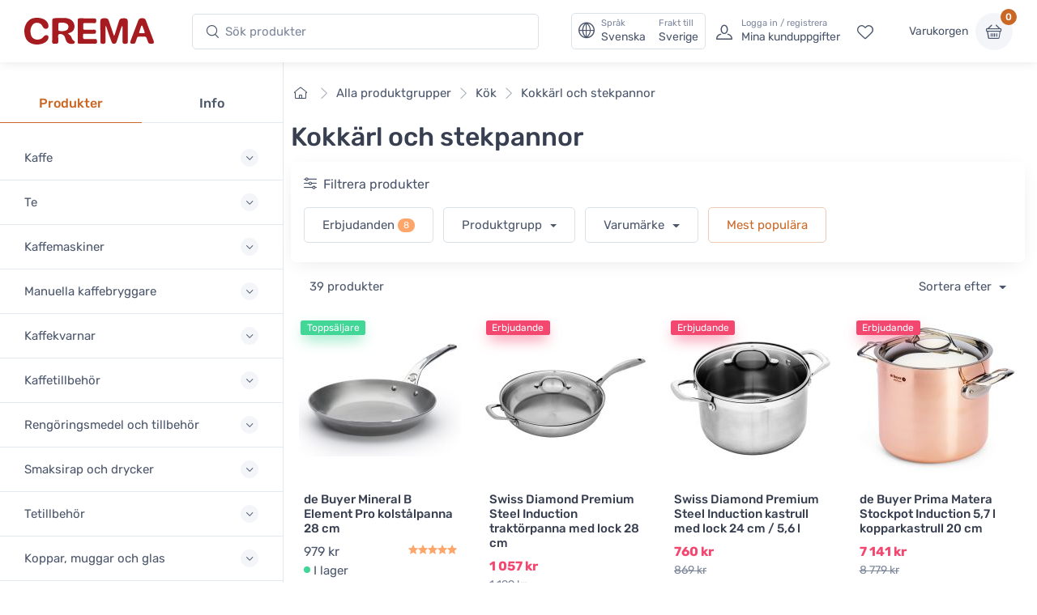

--- FILE ---
content_type: text/html; charset=UTF-8
request_url: https://www.cremashop.se/sv/store/kitchen/cookware
body_size: 22805
content:
<!DOCTYPE html>
<html lang="sv">
<head><script>(function(w,i,g){w[g]=w[g]||[];if(typeof w[g].push=='function')w[g].push(i)})
(window,'AW-937465541','google_tags_first_party');</script><script async src="/metrics/"></script>
			<script>
				window.dataLayer = window.dataLayer || [];
				function gtag(){dataLayer.push(arguments);}
				gtag('js', new Date());
				gtag('set', 'developer_id.dY2E1Nz', true);
				
			</script>
			

    <title>Kokkärl och stekpannor - Kök - Crema</title>

    <meta charset="utf-8">
    <meta name="viewport" content="width=device-width, initial-scale=1.0">

    <meta name="description" content="Stekpannor, kolstålpannor och kokkärl från Crema.">
    <meta name="turbo-prefetch" content="false">

    <link rel="shortcut icon" type="image/png" href="/content/favicon/crema/favicon-32x32.png">
    <link rel="apple-touch-icon" sizes="57x57" href="/content/favicon/crema/apple-touch-icon-57x57.png">
    <link rel="apple-touch-icon" sizes="60x60" href="/content/favicon/crema/apple-touch-icon-60x60.png">
    <link rel="apple-touch-icon" sizes="72x72" href="/content/favicon/crema/apple-touch-icon-72x72.png">
    <link rel="apple-touch-icon" sizes="76x76" href="/content/favicon/crema/apple-touch-icon-76x76.png">
    <link rel="apple-touch-icon" sizes="114x114" href="/content/favicon/crema/apple-touch-icon-114x114.png">
    <link rel="apple-touch-icon" sizes="120x120" href="/content/favicon/crema/apple-touch-icon-120x120.png">
    <link rel="apple-touch-icon" sizes="144x144" href="/content/favicon/crema/apple-touch-icon-144x144.png">
    <link rel="apple-touch-icon" sizes="152x152" href="/content/favicon/crema/apple-touch-icon-152x152.png">
    <link rel="apple-touch-icon" sizes="180x180" href="/content/favicon/crema/apple-touch-icon-180x180.png">
    <link rel="icon" type="image/png" href="/content/favicon/crema/favicon-16x16.png" sizes="16x16">
    <link rel="icon" type="image/png" href="/content/favicon/crema/favicon-32x32.png" sizes="32x32">
    <link rel="icon" type="image/png" href="/content/favicon/crema/favicon-96x96.png" sizes="96x96">
    <link rel="icon" type="image/png" href="/content/favicon/crema/android-chrome-192x192.png" sizes="192x192">
    <link rel="manifest" href="/content/favicon/crema/manifest.json">
    <link rel="preconnect" href="https://www.google.com">
    <link rel="preconnect" href="https://www.gstatic.com" crossorigin>

        <meta property="og:site_name" content="Crema">
            <meta property="og:image" content="https://www.cremashop.se/content/www.cremashop.se/crema-rich-preview-sv.png">
        <meta property="og:type" content="website">
    <meta property="og:title" content="Kokkärl och stekpannor - Kök">
    <meta property="og:description" content="Stekpannor, kolstålpannor och kokkärl från Crema.">
    <meta property="og:url" content="https://www.cremashop.se/sv/store/kitchen/cookware">
    <meta property="og:locale" content="sv">

    <script defer data-domain="cremashop.se" data-api="/cfw/a/event" src="/cfw/a/script.tagged-events.js"></script>
<script>window.plausible = window.plausible || function() { (window.plausible.q = window.plausible.q || []).push(arguments) }</script>

            <link rel="preconnect" href="https://fonts.gstatic.com">
<link rel="preload" href="https://fonts.gstatic.com/s/rubik/v14/iJWbBXyIfDnIV7nEt3KSJbVDV49rz8sDE3U3f4I.woff2" as="font" crossorigin>
<link rel="preload" href="https://fonts.gstatic.com/s/rubik/v14/iJWKBXyIfDnIV7nBrXw.woff2" as="font" crossorigin>
<style>
    /* latin */
    @font-face {
        font-family: 'Rubik';
        font-style: italic;
        font-weight: 300;
        font-display: swap;
        src: url(https://fonts.gstatic.com/s/rubik/v14/iJWbBXyIfDnIV7nEt3KSJbVDV49rz8sDE3U3f4I.woff2) format('woff2');
        unicode-range: U+0000-00FF, U+0131, U+0152-0153, U+02BB-02BC, U+02C6, U+02DA, U+02DC, U+2000-206F, U+2074, U+20AC, U+2122, U+2191, U+2193, U+2212, U+2215, U+FEFF, U+FFFD;
    }
    @font-face {
        font-family: 'Rubik';
        font-style: normal;
        font-weight: 400;
        font-display: swap;
        src: url(https://fonts.gstatic.com/s/rubik/v14/iJWKBXyIfDnIV7nBrXw.woff2) format('woff2');
        unicode-range: U+0000-00FF, U+0131, U+0152-0153, U+02BB-02BC, U+02C6, U+02DA, U+02DC, U+2000-206F, U+2074, U+20AC, U+2122, U+2191, U+2193, U+2212, U+2215, U+FEFF, U+FFFD;
    }
    @font-face {
        font-family: 'Rubik';
        font-style: normal;
        font-weight: 500;
        font-display: swap;
        src: url(https://fonts.gstatic.com/s/rubik/v14/iJWKBXyIfDnIV7nBrXw.woff2) format('woff2');
        unicode-range: U+0000-00FF, U+0131, U+0152-0153, U+02BB-02BC, U+02C6, U+02DA, U+02DC, U+2000-206F, U+2074, U+20AC, U+2122, U+2191, U+2193, U+2212, U+2215, U+FEFF, U+FFFD;
    }
    @font-face {
        font-family: 'Rubik';
        font-style: normal;
        font-weight: 700;
        font-display: swap;
        src: url(https://fonts.gstatic.com/s/rubik/v14/iJWKBXyIfDnIV7nBrXw.woff2) format('woff2');
        unicode-range: U+0000-00FF, U+0131, U+0152-0153, U+02BB-02BC, U+02C6, U+02DA, U+02DC, U+2000-206F, U+2074, U+20AC, U+2122, U+2191, U+2193, U+2212, U+2215, U+FEFF, U+FFFD;
    }
</style>    
            <link rel="stylesheet" href="/build/crema.c601fd3c.css" data-turbo-track="reload">
    
            <script src="/build/runtime.66baf44a.js" defer data-turbo-track="reload"></script><script src="/build/crema.dae6dbca.js" defer data-turbo-track="reload"></script>
    
    
    
                                <link rel="canonical" href="https://www.cremashop.se/sv/store/kitchen/cookware">
            <link rel="alternate" hreflang="fi" href="https://www.crema.fi/fi/store/kitchen/cookware">
            <link rel="alternate" hreflang="en" href="https://www.cremashop.eu/en/store/kitchen/cookware">
            <link rel="alternate" hreflang="fr" href="https://www.cremashop.eu/fr/store/kitchen/cookware">
            <link rel="alternate" hreflang="es" href="https://www.cremashop.eu/es/store/kitchen/cookware">
            <link rel="alternate" hreflang="pt" href="https://www.cremashop.eu/pt/store/kitchen/cookware">
            <link rel="alternate" hreflang="de" href="https://www.cremashop.eu/de/store/kitchen/cookware">
            <link rel="alternate" hreflang="it" href="https://www.cremashop.eu/it/store/kitchen/cookware">
            <link rel="alternate" hreflang="sv" href="https://www.cremashop.se/sv/store/kitchen/cookware">
            <link rel="alternate" hreflang="da" href="https://www.cremashop.dk/da/store/kitchen/cookware">
    

        

    

<script data-cfasync="false" nonce="3fa9ff5f-ee22-4a06-b48f-9f362ad10445">try{(function(w,d){!function(j,k,l,m){if(j.zaraz)console.error("zaraz is loaded twice");else{j[l]=j[l]||{};j[l].executed=[];j.zaraz={deferred:[],listeners:[]};j.zaraz._v="5874";j.zaraz._n="3fa9ff5f-ee22-4a06-b48f-9f362ad10445";j.zaraz.q=[];j.zaraz._f=function(n){return async function(){var o=Array.prototype.slice.call(arguments);j.zaraz.q.push({m:n,a:o})}};for(const p of["track","set","ecommerce","debug"])j.zaraz[p]=j.zaraz._f(p);j.zaraz.init=()=>{var q=k.getElementsByTagName(m)[0],r=k.createElement(m),s=k.getElementsByTagName("title")[0];s&&(j[l].t=k.getElementsByTagName("title")[0].text);j[l].x=Math.random();j[l].w=j.screen.width;j[l].h=j.screen.height;j[l].j=j.innerHeight;j[l].e=j.innerWidth;j[l].l=j.location.href;j[l].r=k.referrer;j[l].k=j.screen.colorDepth;j[l].n=k.characterSet;j[l].o=(new Date).getTimezoneOffset();j[l].q=[];for(;j.zaraz.q.length;){const w=j.zaraz.q.shift();j[l].q.push(w)}r.defer=!0;for(const x of[localStorage,sessionStorage])Object.keys(x||{}).filter(z=>z.startsWith("_zaraz_")).forEach(y=>{try{j[l]["z_"+y.slice(7)]=JSON.parse(x.getItem(y))}catch{j[l]["z_"+y.slice(7)]=x.getItem(y)}});r.referrerPolicy="origin";r.src="/cdn-cgi/zaraz/s.js?z="+btoa(encodeURIComponent(JSON.stringify(j[l])));q.parentNode.insertBefore(r,q)};["complete","interactive"].includes(k.readyState)?zaraz.init():j.addEventListener("DOMContentLoaded",zaraz.init)}}(w,d,"zarazData","script");window.zaraz._p=async d$=>new Promise(ea=>{if(d$){d$.e&&d$.e.forEach(eb=>{try{const ec=d.querySelector("script[nonce]"),ed=ec?.nonce||ec?.getAttribute("nonce"),ee=d.createElement("script");ed&&(ee.nonce=ed);ee.innerHTML=eb;ee.onload=()=>{d.head.removeChild(ee)};d.head.appendChild(ee)}catch(ef){console.error(`Error executing script: ${eb}\n`,ef)}});Promise.allSettled((d$.f||[]).map(eg=>fetch(eg[0],eg[1])))}ea()});zaraz._p({"e":["(function(w,d){})(window,document)"]});})(window,document)}catch(e){throw fetch("/cdn-cgi/zaraz/t"),e;};</script></head>

<body data-bs-no-jquery="true" data-controller="body">


    <header
    data-controller="locale" data-locale-settings-path-value="/sv/setlocale"
    class="bg-white shadow-sm fixed-top" data-fixed-element
>
    <div class="navbar navbar-expand-xl navbar-light">
        <div class="container-fluid">
            <a class="navbar-brand me-2 me-sm-3 me-xl-4 flex-sm-shrink-0" href="/sv/">
                <span class="visually-hidden">Crema</span>
                <svg width="105.83mm" height="22.117mm" version="1.1" viewBox="0 0 105.83 22.117" xmlns="http://www.w3.org/2000/svg">
                    <defs>
                        <clipPath id="headerLogo">
                            <path d="M 0,113.39 H 226.771 V 0 H 0 Z"/>
                        </clipPath>
                    </defs>
                    <g transform="translate(-6.8806 -6.052)">
                        <g transform="matrix(.77579 0 0 -.77579 -28.167 61.094)" clip-path="url(#headerLogo)">
                            <g transform="translate(130.56 60.399)">
                                <path d="m0 0c0.024-4.656 0.063-9.313 0.096-13.972 3e-3 -0.427 6e-3 -0.86-0.024-1.286-0.022-0.271-0.065-0.554-0.166-0.804-0.404-0.98-1.819-1.416-3.509-1.107-1.189 0.215-1.692 0.775-1.698 2.012-0.017 3.189 9e-3 6.374-0.011 9.561-0.027 4.013-0.086 8.027-0.127 12.039-0.023 2.572 0.934 3.565 3.506 3.64 0.58 0.019 1.164 0.021 1.746 3e-3 2.216-0.062 3.077-0.67 3.795-2.774 1.017-2.984 1.999-5.983 2.998-8.977 0.658-1.975 1.306-3.955 1.987-5.921 0.099-0.289 0.36-0.831 0.544-1.087 0.214 0.262 0.499 0.83 0.593 1.13 1.368 4.415 2.731 8.812 4.078 13.234 0.161 0.526 0.347 1.045 0.505 1.573 0.442 1.5 1.415 2.462 2.966 2.638 1.205 0.14 2.453 0.215 3.647 0.056 1.887-0.251 2.569-1.155 2.588-3.061 0.03-3.156 0.04-6.312 0.057-9.467 0.022-4.045 0.054-8.09 0.062-12.135 3e-3 -1.712-0.548-2.315-2.246-2.51-0.389-0.047-0.796-0.05-1.188-9e-3 -1.692 0.184-2.18 0.724-2.183 2.435-0.011 4.995 4e-3 9.989-0.022 14.985-3e-3 0.479-0.201 1.277-0.314 1.759-0.303-0.411-0.748-1.099-0.903-1.557-1.584-4.767-3.123-9.547-4.679-14.321-0.15-0.467-0.311-0.932-0.478-1.39-0.395-1.09-1.033-1.848-2.327-1.854-1.459-8e-3 -2.171 0.318-2.701 1.724-1.134 3.007-2.183 6.046-3.235 9.082-0.79 2.287-1.525 4.594-2.303 6.883-0.132 0.385-0.739 1.437-0.779 1.433-0.084-0.01-0.278-1.429-0.275-1.955" fill="#a61b20"/>
                            </g>
                            <g transform="translate(90.994 54.109)">
                                <path d="m0 0c0.562-0.437 0.896-0.737 1.267-0.977 1.364-0.882 2.316-2.076 2.816-3.624 0.428-1.323 1.165-2.416 2.347-3.188 0.62-0.407 1.109-0.926 0.914-1.744-0.186-0.784-0.807-1.162-1.527-1.292-3.984-0.736-6.642 0.375-7.89 3.834-0.372 1.035-0.661 2.102-0.999 3.148-0.855 2.653-3.657 4.011-6.281 3.059-0.684-0.247-0.78-0.789-0.775-1.404 0.015-2.173 0.035-4.35 0.042-6.527 6e-3 -1.508-0.381-1.977-1.906-2.119-0.938-0.089-1.898-0.118-2.835-0.031-1.283 0.118-1.686 0.631-1.683 1.937 0.012 4.993 0.043 9.988 0.053 14.983 5e-3 2.39-0.021 4.779-0.028 7.17-7e-3 2.233 0.586 3.119 2.822 3.25 3.506 0.205 7.031 0.211 10.546 0.151 2.03-0.033 3.993-0.592 5.81-1.549 3.895-2.048 5.467-7.331 3.352-11.217-0.895-1.641-2.368-2.504-4.073-3.076-0.59-0.201-1.162-0.461-1.972-0.784m-10.007 7.105c0-0.977 1e-3 -1.956-2e-3 -2.934-1e-3 -0.721 0.381-1.198 1.05-1.311 2.41-0.405 4.818-0.477 7.121 0.525 1.689 0.734 2.542 2.233 2.458 4.13-0.074 1.646-1.057 2.912-2.745 3.539-2.096 0.774-4.268 0.696-6.436 0.526-0.886-0.068-1.363-0.627-1.367-1.538" fill="#a61b20"/>
                            </g>
                            <g transform="translate(58.584 70.946)">
                                <path d="m0 0c2.782-0.042 5.488-0.464 7.902-1.986 2.234-1.413 3.673-3.379 4.065-6.044 0.251-1.701-0.303-3.007-1.503-3.509-1.442-0.601-3.001-0.082-3.985 1.368-0.375 0.556-0.68 1.16-1.007 1.749-2.028 3.635-7.307 4.271-10.04 1.099-0.849-0.984-1.503-2.254-1.88-3.504-0.695-2.319-0.63-4.725-0.052-7.088 0.924-3.779 4.158-5.829 8.171-5.267 1.972 0.28 3.597 1.11 4.865 2.659 0.424 0.521 0.884 1.026 1.401 1.447 0.886 0.721 2.301 0.787 3.197 0.236 0.777-0.478 1.106-1.577 0.827-2.811-0.408-1.796-1.513-3.12-2.938-4.201-4.442-3.37-12.505-3.56-17.107-0.4-2.435 1.672-3.906 4.033-4.625 6.853-1.048 4.118-1.019 8.197 0.794 12.126 2.338 5.065 6.405 7.364 11.915 7.273" fill="#a61b20"/>
                            </g>
                            <g transform="translate(101.42 56.755)">
                                <path d="m0 0c0 3.768 3e-3 7.539-1e-3 11.307-2e-3 1.955 0.388 2.393 2.367 2.379 5.056-0.032 10.113-0.099 15.169-0.167 1.354-0.021 1.798-0.43 1.966-1.788 0.061-0.481 0.058-0.983-0.011-1.463-0.182-1.29-0.782-1.819-2.105-1.805-3.095 0.029-6.189 0.095-9.284 0.147-0.336 4e-3 -0.675 0.013-1.011-3e-3 -0.84-0.042-1.299-0.458-1.295-1.333 5e-3 -1.47-0.015-2.942 8e-3 -4.413 0.015-1.024 0.271-1.296 1.339-1.304 3.217-0.025 6.438-0.11 9.652 0.01 2.431 0.092 2.762-1.197 2.221-3.505-0.187-0.799-0.968-0.836-1.661-0.839-3.311-3e-3 -6.622 0-9.93 0-1.706 0-1.777-0.07-1.797-1.737-9e-3 -0.706-0.019-1.409-0.015-2.115 8e-3 -1.425 0.419-1.869 1.871-1.886 1.959-0.023 3.921 6e-3 5.883 0.012 1.655 3e-3 3.31 0.02 4.965 5e-3 1.238-8e-3 1.646-0.38 1.828-1.585 0.014-0.09 0.027-0.182 0.037-0.274 0.285-2.644-0.189-3.165-2.8-3.16-4.811 9e-3 -9.623 0-14.433-3e-3 -0.399 0-0.797-8e-3 -1.196 6e-3 -1.396 0.046-1.812 0.452-1.811 1.839 2e-3 1.687 0.05 3.37 0.059 5.054 0.011 2.209 3e-3 4.414 3e-3 6.621z" fill="#a61b20"/>
                            </g>
                            <g transform="translate(178.91 43.238)">
                                <path d="m0 0c-2.448 0.02-2.906 0.334-3.699 2.425-0.509 1.343-1.03 2.686-1.488 4.05-0.226 0.677-0.625 1.049-1.317 1.055-2.39 0.015-4.78 0.015-7.169 3e-3 -0.693-3e-3 -1.128-0.372-1.349-1.038-0.489-1.481-0.992-2.961-1.5-4.436-0.554-1.61-1.076-1.99-2.745-2.05-2.857-0.108-3.477 0.706-2.497 3.364 2.405 6.519 4.83 13.031 7.252 19.544 0.299 0.801 0.598 1.607 0.965 2.379 0.602 1.279 1.643 1.938 3.064 1.974 0.459 0.01 0.917 0.013 1.377 6e-3 1.54-0.022 2.662-0.744 3.225-2.158 0.816-2.047 1.522-4.138 2.297-6.2 1.825-4.844 3.667-9.679 5.494-14.522 0.249-0.657 0.47-1.329 0.655-2.006 0.378-1.369-0.132-2.131-1.53-2.315-0.424-0.058-0.855-0.063-1.035-0.075m-10.001 11.367v-6e-3c0.644 0 1.286-6e-3 1.928 3e-3 1.087 0.012 1.301 0.241 0.952 1.254-0.727 2.111-1.506 4.204-2.296 6.291-0.094 0.251-0.384 0.427-0.584 0.637-0.224-0.214-0.562-0.39-0.656-0.652-0.774-2.193-1.504-4.402-2.244-6.606-0.215-0.642 0.054-0.924 0.698-0.921 0.734 3e-3 1.47 0 2.202 0" fill="#a61b20"/>
                            </g>
                        </g>
                    </g>
                </svg>
            </a>
            <!-- Search-->
            <form class="d-none d-xl-flex w-100 me-xl-2 ms-xxl-10" novalidate="novalidate" action="/sv/search/h/" method="get">
                <div class="input-group d-none d-lg-flex flex-nowrap mx-4">
                    <i class="ci-search position-absolute top-50 start-0 translate-middle-y ms-3"></i>
                    <input id="lg-search" autocomplete="off" class="search-intent search-field form-control rounded-start rounded-end w-100" type="text" name="search" value="" placeholder="Sök produkter">
                </div>
            </form>
            <!-- Toolbar-->
            <div class="navbar-toolbar d-flex flex-shrink-0 align-items-center ms-xl-2">

                <a data-action="locale#openSettings" class="d-flex d-xl-none flex-column align-items-center p-1 me-2 fs-xs btn">
                    <span>
                        SV · SE
                    </span>
                    <span class="ms-1 fi fi-se"></span>
                </a>

                <button data-action="locale#openSettings" class="d-none d-xl-flex align-items-center btn btn-outline-secondary py-0 px-2 text-start">
                    <i class="navbar-tool-icon ci-globe"></i>
                    <span class="navbar-tool-text ps-2">
                        <small>Språk</small>
                        Svenska
                    </span>
                    <span aria-label="Frakt till: Sverige">
                        <span class="navbar-tool-text ps-3">
                            <small>Frakt till</small>Sverige
                        </span>
                    </span>
                </button>

                <button class="navbar-toggler px-0" type="button" data-bs-toggle="offcanvas" data-bs-target="#sideNav"><span class="navbar-toggler-icon"><span class="visually-hidden">Visa undermeny</span></span></button>

                <a class="navbar-tool d-flex d-xl-none" href="#searchBox" data-bs-toggle="collapse" role="button" aria-expanded="false" aria-controls="searchBox">
                    <span class="navbar-tool-tooltip">Sök</span>
                    <div class="navbar-tool-icon-box"><i class="navbar-tool-icon ci-search"></i></div>
                </a>

                                    <a class="navbar-tool ms-1 ms-lg-0 me-n1 me-lg-2 d-none d-lg-flex" href="/sv/login">
                        <div class="navbar-tool-icon-box"><i class="navbar-tool-icon ci-user"></i></div>
                        <div class="navbar-tool-text ms-n3"><small>Logga in / registrera</small>Mina kunduppgifter</div>
                    </a>
                                <a class="navbar-tool d-none d-lg-flex" href="/sv/customer/favorites" rel="nofollow">
                    <span class="navbar-tool-tooltip">Mina favoriter</span>
                    <div class="navbar-tool-icon-box"><i class="navbar-tool-icon ci-heart"></i></div>
                </a>

                <div class="navbar-tool ms-0 ms-lg-3">
                    <button
    data-controller="shop" data-shop-offcanvas-cart-path-value="/sv/_offcanvas-cart?checkout=0"
    data-action="click->shop#openOffcanvasCart"
    class="btn ps-0 pe-2" href="/sv/cart"
>
    <span class="navbar-tool-text">Varukorgen</span>
</button>
<a
    data-controller="shop" data-shop-offcanvas-cart-path-value="/sv/_offcanvas-cart?checkout=0"
    data-action="click->shop#openOffcanvasCart"
    class="navbar-tool-icon-box bg-secondary"
    href="/sv/cart"
>
    <span id="cartItemCount" class="navbar-tool-label">0</span><i class="navbar-tool-icon ci-basket"></i>
</a>
                </div>
            </div>
        </div>
    </div>
        <!-- Search collapse-->
    <div class="collapse" id="searchBox">
        <form novalidate="novalidate" action="/sv/search/h/" method="get">
            <div class="card pt-2 pb-4 border-0 rounded-0">
                <div class="container">
                    <div class="input-group"><i class="ci-search position-absolute top-50 start-0 translate-middle-y ms-3"></i>
                        <input id="xs-search" autocomplete="off" class="search-intent search-field form-control rounded-start rounded-end w-100" type="text" name="search" value="" placeholder="Sök produkter">
                    </div>
                </div>
            </div>
        </form>
    </div>
    <div class="offcanvas offcanvas-end" id="localeSettings" tabindex="-1"></div>
</header>

<div id="main">

    <aside class="offcanvas offcanvas-expand w-100 border-end zindex-xl-5 pt-xl-5" id="sideNav">
    <div class="shadow-sm">
            </div>

    <div class="pt-2 d-none d-xl-block"></div>
    <ul class="nav nav-tabs nav-justified mt-2 mt-xl-5 mb-0" role="tablist" style="min-height: 3rem;">
        <li class="nav-item"><a class="nav-link fw-medium active" href="#categories" data-bs-toggle="tab" role="tab">Produkter</a></li>
        <li class="nav-item"><a class="nav-link fw-medium" href="#menu" data-bs-toggle="tab" role="tab">Info</a></li>
        <li class="nav-item d-xl-none" id="closeOffcanvasNav"><a class="nav-link fs-sm" href="#" data-bs-dismiss="offcanvas" role="tab"><i class="ci-close fs-xs me-2"></i>Stäng</a></li>
    </ul>
    <div class="offcanvas-body px-0 pt-3 pb-0" data-simplebar>
        <div class="tab-content">
            <!-- Categories-->
            <div class="sidebar-nav tab-pane fade show active" id="categories" role="tabpanel">
                
<div class="widget widget-categories"
    data-controller="shop"
>
    <div class="accordion" id="shop-categories">
                                <div class="accordion-item border-bottom">
                <h3 class="accordion-header px-grid-gutter">
                    <button class="accordion-button collapsed py-3" type="button" data-bs-toggle="collapse" data-bs-target="#menu-kaffe" aria-expanded="false" aria-controls="menu-kaffe">
                        <span class="d-flex align-items-center">Kaffe</span>
                    </button>
                </h3>
                <div class="collapse" id="menu-kaffe" data-bs-parent="#shop-categories">
                    <div class="px-grid-gutter pt-1 pb-4">
                        <div class="widget widget-links">
                            <ul class="widget-list">
                                                                    <li class="widget-list-item">
                                        <a
                                            href="/sv/store/coffee"
                                            class="widget-list-link"
                                            data-action="shop#categoryLinkClick"
                                        >
                                            Alla kaffen
                                        </a>
                                                                            </li>
                                                                    <li class="widget-list-item">
                                        <a
                                            href="/sv/store/coffee/crema"
                                            class="widget-list-link"
                                            data-action="shop#categoryLinkClick"
                                        >
                                            Cremas egna kaffen
                                        </a>
                                                                            </li>
                                                                    <li class="widget-list-item">
                                        <a
                                            href="/sv/store/coffee/for-drip-coffee-makers"
                                            class="widget-list-link"
                                            data-action="shop#categoryLinkClick"
                                        >
                                            Kaffe till kaffebryggare
                                        </a>
                                                                            </li>
                                                                    <li class="widget-list-item">
                                        <a
                                            href="/sv/store/coffee/for-coffee-machines"
                                            class="widget-list-link"
                                            data-action="shop#categoryLinkClick"
                                        >
                                            Kaffe till kaffemaskiner
                                        </a>
                                                                            </li>
                                                                    <li class="widget-list-item">
                                        <a
                                            href="/sv/store/coffee/beans"
                                            class="widget-list-link"
                                            data-action="shop#categoryLinkClick"
                                        >
                                            Kaffebönor
                                        </a>
                                                                                    <ul class="widget-list pt-1">
                                                                                                    <li class="widget-list-item">
                                                        <a
                                                            href="/sv/store/coffee/beans/espresso"
                                                            class="widget-list-link"
                                                            data-action="shop#categoryLinkClick"
                                                        >
                                                            Espressokaffebönor
                                                        </a>
                                                    </li>
                                                                                                    <li class="widget-list-item">
                                                        <a
                                                            href="/sv/store/coffee/beans/filter"
                                                            class="widget-list-link"
                                                            data-action="shop#categoryLinkClick"
                                                        >
                                                            Kaffebönor för bryggkaffe
                                                        </a>
                                                    </li>
                                                                                            </ul>
                                                                            </li>
                                                                    <li class="widget-list-item">
                                        <a
                                            href="/sv/store/coffee/ground"
                                            class="widget-list-link"
                                            data-action="shop#categoryLinkClick"
                                        >
                                            Malet kaffe
                                        </a>
                                                                                    <ul class="widget-list pt-1">
                                                                                                    <li class="widget-list-item">
                                                        <a
                                                            href="/sv/store/coffee/ground/grind-by-order"
                                                            class="widget-list-link"
                                                            data-action="shop#categoryLinkClick"
                                                        >
                                                            Kaffe malet enligt beställning
                                                        </a>
                                                    </li>
                                                                                                    <li class="widget-list-item">
                                                        <a
                                                            href="/sv/store/coffee/ground/drip"
                                                            class="widget-list-link"
                                                            data-action="shop#categoryLinkClick"
                                                        >
                                                            Kaffe malet för kaffebryggare
                                                        </a>
                                                    </li>
                                                                                                    <li class="widget-list-item">
                                                        <a
                                                            href="/sv/store/coffee/ground/moka-pot"
                                                            class="widget-list-link"
                                                            data-action="shop#categoryLinkClick"
                                                        >
                                                            Kaffe malet för mokabryggare
                                                        </a>
                                                    </li>
                                                                                            </ul>
                                                                            </li>
                                                                    <li class="widget-list-item">
                                        <a
                                            href="/sv/store/coffee/capsules-and-pods"
                                            class="widget-list-link"
                                            data-action="shop#categoryLinkClick"
                                        >
                                            Kaffekapslar och pods
                                        </a>
                                                                                    <ul class="widget-list pt-1">
                                                                                                    <li class="widget-list-item">
                                                        <a
                                                            href="/sv/store/coffee/capsules-and-pods/dolce-gusto"
                                                            class="widget-list-link"
                                                            data-action="shop#categoryLinkClick"
                                                        >
                                                            Dolce Gusto -kompatibla kaffekapslar
                                                        </a>
                                                    </li>
                                                                                                    <li class="widget-list-item">
                                                        <a
                                                            href="/sv/store/coffee/capsules-and-pods/ese-espresso-pods"
                                                            class="widget-list-link"
                                                            data-action="shop#categoryLinkClick"
                                                        >
                                                            E.S.E. espresso pods
                                                        </a>
                                                    </li>
                                                                                                    <li class="widget-list-item">
                                                        <a
                                                            href="/sv/store/coffee/capsules-and-pods/lavazza-point"
                                                            class="widget-list-link"
                                                            data-action="shop#categoryLinkClick"
                                                        >
                                                            Lavazza Espresso Point -kompatibla kaffekapslar
                                                        </a>
                                                    </li>
                                                                                                    <li class="widget-list-item">
                                                        <a
                                                            href="/sv/store/coffee/capsules-and-pods/nespresso-compatible"
                                                            class="widget-list-link"
                                                            data-action="shop#categoryLinkClick"
                                                        >
                                                            Nespresso -kompatibla kaffekapslar
                                                        </a>
                                                    </li>
                                                                                            </ul>
                                                                            </li>
                                                                    <li class="widget-list-item">
                                        <a
                                            href="/sv/store/coffee?tags=micro-roastery"
                                            class="widget-list-link"
                                            data-action="shop#categoryLinkClick"
                                        >
                                            Kaffe från smårosterier
                                        </a>
                                                                            </li>
                                                                    <li class="widget-list-item">
                                        <a
                                            href="/sv/store/coffee/decaf"
                                            class="widget-list-link"
                                            data-action="shop#categoryLinkClick"
                                        >
                                            Koffeinfria kaffen
                                        </a>
                                                                            </li>
                                                                    <li class="widget-list-item">
                                        <a
                                            href="/sv/store/coffee/flavoured"
                                            class="widget-list-link"
                                            data-action="shop#categoryLinkClick"
                                        >
                                            Smaksatta kaffen
                                        </a>
                                                                            </li>
                                                                    <li class="widget-list-item">
                                        <a
                                            href="/sv/store/coffee/instant-coffee"
                                            class="widget-list-link"
                                            data-action="shop#categoryLinkClick"
                                        >
                                            Snabbkaffe
                                        </a>
                                                                            </li>
                                                                    <li class="widget-list-item">
                                        <a
                                            href="/sv/store/coffee/coffee-bags"
                                            class="widget-list-link"
                                            data-action="shop#categoryLinkClick"
                                        >
                                            Portionskaffe
                                        </a>
                                                                            </li>
                                                                    <li class="widget-list-item">
                                        <a
                                            href="/sv/store/coffee?tags=organic"
                                            class="widget-list-link"
                                            data-action="shop#categoryLinkClick"
                                        >
                                            Ekologiska kaffen
                                        </a>
                                                                            </li>
                                                                    <li class="widget-list-item">
                                        <a
                                            href="/sv/store/coffee?tags=fairtrade"
                                            class="widget-list-link"
                                            data-action="shop#categoryLinkClick"
                                        >
                                            Fairtrade -kaffen
                                        </a>
                                                                            </li>
                                                                    <li class="widget-list-item">
                                        <a
                                            href="/sv/store/coffee/mushroom-coffee"
                                            class="widget-list-link"
                                            data-action="shop#categoryLinkClick"
                                        >
                                            Svampkaffe
                                        </a>
                                                                            </li>
                                                                    <li class="widget-list-item">
                                        <a
                                            href="/sv/store/coffee/vietnamese"
                                            class="widget-list-link"
                                            data-action="shop#categoryLinkClick"
                                        >
                                            Vietnamesiskt kaffe
                                        </a>
                                                                            </li>
                                                            </ul>
                        </div>
                    </div>
                </div>
            </div>
                                <div class="accordion-item border-bottom">
                <h3 class="accordion-header px-grid-gutter">
                    <button class="accordion-button collapsed py-3" type="button" data-bs-toggle="collapse" data-bs-target="#menu-te" aria-expanded="false" aria-controls="menu-te">
                        <span class="d-flex align-items-center">Te</span>
                    </button>
                </h3>
                <div class="collapse" id="menu-te" data-bs-parent="#shop-categories">
                    <div class="px-grid-gutter pt-1 pb-4">
                        <div class="widget widget-links">
                            <ul class="widget-list">
                                                                    <li class="widget-list-item">
                                        <a
                                            href="/sv/store/tea"
                                            class="widget-list-link"
                                            data-action="shop#categoryLinkClick"
                                        >
                                            Alla ten
                                        </a>
                                                                            </li>
                                                                    <li class="widget-list-item">
                                        <a
                                            href="/sv/store/tea/crema"
                                            class="widget-list-link"
                                            data-action="shop#categoryLinkClick"
                                        >
                                            Cremas egna teen
                                        </a>
                                                                            </li>
                                                                    <li class="widget-list-item">
                                        <a
                                            href="/sv/store/tea/black"
                                            class="widget-list-link"
                                            data-action="shop#categoryLinkClick"
                                        >
                                            Svart te
                                        </a>
                                                                            </li>
                                                                    <li class="widget-list-item">
                                        <a
                                            href="/sv/store/tea/green"
                                            class="widget-list-link"
                                            data-action="shop#categoryLinkClick"
                                        >
                                            Grönt te
                                        </a>
                                                                            </li>
                                                                    <li class="widget-list-item">
                                        <a
                                            href="/sv/store/tea/oolong"
                                            class="widget-list-link"
                                            data-action="shop#categoryLinkClick"
                                        >
                                            Ooolong-te
                                        </a>
                                                                            </li>
                                                                    <li class="widget-list-item">
                                        <a
                                            href="/sv/store/tea/white"
                                            class="widget-list-link"
                                            data-action="shop#categoryLinkClick"
                                        >
                                            Vitt te
                                        </a>
                                                                            </li>
                                                                    <li class="widget-list-item">
                                        <a
                                            href="/sv/store/tea/rooibos"
                                            class="widget-list-link"
                                            data-action="shop#categoryLinkClick"
                                        >
                                            Rooibos
                                        </a>
                                                                            </li>
                                                                    <li class="widget-list-item">
                                        <a
                                            href="/sv/store/tea/herbal"
                                            class="widget-list-link"
                                            data-action="shop#categoryLinkClick"
                                        >
                                            Örtte och fruktte
                                        </a>
                                                                            </li>
                                                                    <li class="widget-list-item">
                                        <a
                                            href="/sv/store/tea/matcha"
                                            class="widget-list-link"
                                            data-action="shop#categoryLinkClick"
                                        >
                                            Matcha
                                        </a>
                                                                            </li>
                                                            </ul>
                        </div>
                    </div>
                </div>
            </div>
                                <div class="accordion-item border-bottom">
                <h3 class="accordion-header px-grid-gutter">
                    <button class="accordion-button collapsed py-3" type="button" data-bs-toggle="collapse" data-bs-target="#menu-kaffemaskiner" aria-expanded="false" aria-controls="menu-kaffemaskiner">
                        <span class="d-flex align-items-center">Kaffemaskiner</span>
                    </button>
                </h3>
                <div class="collapse" id="menu-kaffemaskiner" data-bs-parent="#shop-categories">
                    <div class="px-grid-gutter pt-1 pb-4">
                        <div class="widget widget-links">
                            <ul class="widget-list">
                                                                    <li class="widget-list-item">
                                        <a
                                            href="/sv/store/coffee-machines"
                                            class="widget-list-link"
                                            data-action="shop#categoryLinkClick"
                                        >
                                            Alla kaffemaskiner
                                        </a>
                                                                            </li>
                                                                    <li class="widget-list-item">
                                        <a
                                            href="/sv/store/coffee-machines/fully-automatic"
                                            class="widget-list-link"
                                            data-action="shop#categoryLinkClick"
                                        >
                                            Kaffeautomater
                                        </a>
                                                                                    <ul class="widget-list pt-1">
                                                                                                    <li class="widget-list-item">
                                                        <a
                                                            href="/sv/store/coffee-machines/fully-automatic/delonghi"
                                                            class="widget-list-link"
                                                            data-action="shop#categoryLinkClick"
                                                        >
                                                            DeLonghi kaffeautomater
                                                        </a>
                                                    </li>
                                                                                                    <li class="widget-list-item">
                                                        <a
                                                            href="/sv/store/coffee-machines/fully-automatic/nivona"
                                                            class="widget-list-link"
                                                            data-action="shop#categoryLinkClick"
                                                        >
                                                            Nivona kaffeautomater
                                                        </a>
                                                    </li>
                                                                                                    <li class="widget-list-item">
                                                        <a
                                                            href="/sv/store/coffee-machines/fully-automatic/siemens"
                                                            class="widget-list-link"
                                                            data-action="shop#categoryLinkClick"
                                                        >
                                                            Siemens kaffeautomater
                                                        </a>
                                                    </li>
                                                                                                    <li class="widget-list-item">
                                                        <a
                                                            href="/sv/store/coffee-machines/fully-automatic/smeg"
                                                            class="widget-list-link"
                                                            data-action="shop#categoryLinkClick"
                                                        >
                                                            Smeg kaffeautomater
                                                        </a>
                                                    </li>
                                                                                                    <li class="widget-list-item">
                                                        <a
                                                            href="/sv/store/coffee-machines/fully-automatic/witt"
                                                            class="widget-list-link"
                                                            data-action="shop#categoryLinkClick"
                                                        >
                                                            Witt kaffeautomater
                                                        </a>
                                                    </li>
                                                                                            </ul>
                                                                            </li>
                                                                    <li class="widget-list-item">
                                        <a
                                            href="/sv/store/coffee-machines/espresso-machines"
                                            class="widget-list-link"
                                            data-action="shop#categoryLinkClick"
                                        >
                                            Espressomaskiner
                                        </a>
                                                                                    <ul class="widget-list pt-1">
                                                                                                    <li class="widget-list-item">
                                                        <a
                                                            href="/sv/store/coffee-machines/espresso-machines/semi-automatic"
                                                            class="widget-list-link"
                                                            data-action="shop#categoryLinkClick"
                                                        >
                                                            Halvautomatiska espressomaskiner
                                                        </a>
                                                    </li>
                                                                                                    <li class="widget-list-item">
                                                        <a
                                                            href="/sv/store/coffee-machines/espresso-machines/ese-pod"
                                                            class="widget-list-link"
                                                            data-action="shop#categoryLinkClick"
                                                        >
                                                            Kaffemaskiner för ESE-pods
                                                        </a>
                                                    </li>
                                                                                                    <li class="widget-list-item">
                                                        <a
                                                            href="/sv/store/coffee-machines/espresso-machines/capsule"
                                                            class="widget-list-link"
                                                            data-action="shop#categoryLinkClick"
                                                        >
                                                            Kapselmaskiner
                                                        </a>
                                                    </li>
                                                                                                    <li class="widget-list-item">
                                                        <a
                                                            href="/sv/store/coffee-machines/espresso-machines/manual-and-lever"
                                                            class="widget-list-link"
                                                            data-action="shop#categoryLinkClick"
                                                        >
                                                            Manuella espressomaskiner
                                                        </a>
                                                    </li>
                                                                                            </ul>
                                                                            </li>
                                                                    <li class="widget-list-item">
                                        <a
                                            href="/sv/store/coffee-machines/coffee-makers"
                                            class="widget-list-link"
                                            data-action="shop#categoryLinkClick"
                                        >
                                            Kaffebryggare
                                        </a>
                                                                            </li>
                                                                    <li class="widget-list-item">
                                        <a
                                            href="/sv/store/coffee-machines/coffee-makers/professional"
                                            class="widget-list-link"
                                            data-action="shop#categoryLinkClick"
                                        >
                                            Kaffebryggare till jobbet
                                        </a>
                                                                            </li>
                                                                    <li class="widget-list-item">
                                        <a
                                            href="/sv/store/coffee-machines/milk-coolers"
                                            class="widget-list-link"
                                            data-action="shop#categoryLinkClick"
                                        >
                                            Mjölkkylare till kaffemaskiner
                                        </a>
                                                                            </li>
                                                            </ul>
                        </div>
                    </div>
                </div>
            </div>
                                <div class="accordion-item border-bottom">
                <h3 class="accordion-header px-grid-gutter">
                    <button class="accordion-button collapsed py-3" type="button" data-bs-toggle="collapse" data-bs-target="#menu-manuella-kaffebryggare" aria-expanded="false" aria-controls="menu-manuella-kaffebryggare">
                        <span class="d-flex align-items-center">Manuella kaffebryggare</span>
                    </button>
                </h3>
                <div class="collapse" id="menu-manuella-kaffebryggare" data-bs-parent="#shop-categories">
                    <div class="px-grid-gutter pt-1 pb-4">
                        <div class="widget widget-links">
                            <ul class="widget-list">
                                                                    <li class="widget-list-item">
                                        <a
                                            href="/sv/store/coffee-equipment"
                                            class="widget-list-link"
                                            data-action="shop#categoryLinkClick"
                                        >
                                            Alla manuella kaffebryggare
                                        </a>
                                                                            </li>
                                                                    <li class="widget-list-item">
                                        <a
                                            href="/sv/store/coffee-equipment/moka-pots"
                                            class="widget-list-link"
                                            data-action="shop#categoryLinkClick"
                                        >
                                            Mokabryggare
                                        </a>
                                                                            </li>
                                                                    <li class="widget-list-item">
                                        <a
                                            href="/sv/store/coffee-equipment/press-pots"
                                            class="widget-list-link"
                                            data-action="shop#categoryLinkClick"
                                        >
                                            Pressobryggare
                                        </a>
                                                                            </li>
                                                                    <li class="widget-list-item">
                                        <a
                                            href="/sv/store/coffee-equipment/aeropress"
                                            class="widget-list-link"
                                            data-action="shop#categoryLinkClick"
                                        >
                                            AeroPress
                                        </a>
                                                                            </li>
                                                                    <li class="widget-list-item">
                                        <a
                                            href="/sv/store/coffee-equipment/pour-over"
                                            class="widget-list-link"
                                            data-action="shop#categoryLinkClick"
                                        >
                                            Filterbryggning och tillbehör
                                        </a>
                                                                                    <ul class="widget-list pt-1">
                                                                                                    <li class="widget-list-item">
                                                        <a
                                                            href="/sv/store/coffee-equipment/pour-over/stands"
                                                            class="widget-list-link"
                                                            data-action="shop#categoryLinkClick"
                                                        >
                                                            Bryggstationer
                                                        </a>
                                                    </li>
                                                                                                    <li class="widget-list-item">
                                                        <a
                                                            href="/sv/store/coffee-equipment/pour-over/drippers"
                                                            class="widget-list-link"
                                                            data-action="shop#categoryLinkClick"
                                                        >
                                                            Filterhållare för kaffe
                                                        </a>
                                                    </li>
                                                                                                    <li class="widget-list-item">
                                                        <a
                                                            href="/sv/store/coffee-equipment/pour-over/filters"
                                                            class="widget-list-link"
                                                            data-action="shop#categoryLinkClick"
                                                        >
                                                            Pappersfilter för kaffe
                                                        </a>
                                                    </li>
                                                                                                    <li class="widget-list-item">
                                                        <a
                                                            href="/sv/store/coffee-equipment/pour-over/filter-carafes"
                                                            class="widget-list-link"
                                                            data-action="shop#categoryLinkClick"
                                                        >
                                                            Pour over kaffekaraff
                                                        </a>
                                                    </li>
                                                                                                    <li class="widget-list-item">
                                                        <a
                                                            href="/sv/store/coffee-equipment/pour-over/sets"
                                                            class="widget-list-link"
                                                            data-action="shop#categoryLinkClick"
                                                        >
                                                            Pour over sets
                                                        </a>
                                                    </li>
                                                                                                    <li class="widget-list-item">
                                                        <a
                                                            href="/sv/store/coffee-equipment/pour-over/servers"
                                                            class="widget-list-link"
                                                            data-action="shop#categoryLinkClick"
                                                        >
                                                            Serveringskannor för kaffe
                                                        </a>
                                                    </li>
                                                                                                    <li class="widget-list-item">
                                                        <a
                                                            href="/sv/store/coffee-equipment/pour-over/kettles"
                                                            class="widget-list-link"
                                                            data-action="shop#categoryLinkClick"
                                                        >
                                                            Vattenkannor för kaffebryggning
                                                        </a>
                                                    </li>
                                                                                            </ul>
                                                                            </li>
                                                                    <li class="widget-list-item">
                                        <a
                                            href="/sv/store/coffee-equipment/chemex"
                                            class="widget-list-link"
                                            data-action="shop#categoryLinkClick"
                                        >
                                            Chemex
                                        </a>
                                                                            </li>
                                                                    <li class="widget-list-item">
                                        <a
                                            href="/sv/store/coffee-equipment/vacuum-coffee-makers"
                                            class="widget-list-link"
                                            data-action="shop#categoryLinkClick"
                                        >
                                            Vakuumkaffebryggare
                                        </a>
                                                                            </li>
                                                                    <li class="widget-list-item">
                                        <a
                                            href="/sv/store/coffee-equipment/cold-brew"
                                            class="widget-list-link"
                                            data-action="shop#categoryLinkClick"
                                        >
                                            Cold brew
                                        </a>
                                                                            </li>
                                                                    <li class="widget-list-item">
                                        <a
                                            href="/sv/store/coffee-equipment/wacaco"
                                            class="widget-list-link"
                                            data-action="shop#categoryLinkClick"
                                        >
                                            Wacaco
                                        </a>
                                                                            </li>
                                                                    <li class="widget-list-item">
                                        <a
                                            href="/sv/store/coffee-equipment/handpresso"
                                            class="widget-list-link"
                                            data-action="shop#categoryLinkClick"
                                        >
                                            Handpresso
                                        </a>
                                                                            </li>
                                                                    <li class="widget-list-item">
                                        <a
                                            href="/sv/store/coffee-equipment/outdoor"
                                            class="widget-list-link"
                                            data-action="shop#categoryLinkClick"
                                        >
                                            Kaffe utomhus
                                        </a>
                                                                            </li>
                                                                    <li class="widget-list-item">
                                        <a
                                            href="/sv/store/coffee-equipment/misc"
                                            class="widget-list-link"
                                            data-action="shop#categoryLinkClick"
                                        >
                                            Övriga kafferedskap
                                        </a>
                                                                            </li>
                                                            </ul>
                        </div>
                    </div>
                </div>
            </div>
                                <div class="accordion-item border-bottom">
                <h3 class="accordion-header px-grid-gutter">
                    <button class="accordion-button collapsed py-3" type="button" data-bs-toggle="collapse" data-bs-target="#menu-kaffekvarnar" aria-expanded="false" aria-controls="menu-kaffekvarnar">
                        <span class="d-flex align-items-center">Kaffekvarnar</span>
                    </button>
                </h3>
                <div class="collapse" id="menu-kaffekvarnar" data-bs-parent="#shop-categories">
                    <div class="px-grid-gutter pt-1 pb-4">
                        <div class="widget widget-links">
                            <ul class="widget-list">
                                                                    <li class="widget-list-item">
                                        <a
                                            href="/sv/store/coffee-grinders"
                                            class="widget-list-link"
                                            data-action="shop#categoryLinkClick"
                                        >
                                            Alla kaffekvarnar
                                        </a>
                                                                            </li>
                                                                    <li class="widget-list-item">
                                        <a
                                            href="/sv/store/coffee-grinders/hand"
                                            class="widget-list-link"
                                            data-action="shop#categoryLinkClick"
                                        >
                                            Manuella kaffekvarnar
                                        </a>
                                                                            </li>
                                                                    <li class="widget-list-item">
                                        <a
                                            href="/sv/store/coffee-grinders/electric"
                                            class="widget-list-link"
                                            data-action="shop#categoryLinkClick"
                                        >
                                            Elektriska kaffekvarnar
                                        </a>
                                                                                    <ul class="widget-list pt-1">
                                                                                                    <li class="widget-list-item">
                                                        <a
                                                            href="/sv/store/coffee-grinders/electric/drip-coffee"
                                                            class="widget-list-link"
                                                            data-action="shop#categoryLinkClick"
                                                        >
                                                            Elektriska kaffekvarnar för bryggkaffe
                                                        </a>
                                                    </li>
                                                                                                    <li class="widget-list-item">
                                                        <a
                                                            href="/sv/store/coffee-grinders/electric/espresso"
                                                            class="widget-list-link"
                                                            data-action="shop#categoryLinkClick"
                                                        >
                                                            Elektriska kaffekvarnar för espresso
                                                        </a>
                                                    </li>
                                                                                            </ul>
                                                                            </li>
                                                            </ul>
                        </div>
                    </div>
                </div>
            </div>
                                <div class="accordion-item border-bottom">
                <h3 class="accordion-header px-grid-gutter">
                    <button class="accordion-button collapsed py-3" type="button" data-bs-toggle="collapse" data-bs-target="#menu-kaffetillbehor" aria-expanded="false" aria-controls="menu-kaffetillbehor">
                        <span class="d-flex align-items-center">Kaffetillbehör</span>
                    </button>
                </h3>
                <div class="collapse" id="menu-kaffetillbehor" data-bs-parent="#shop-categories">
                    <div class="px-grid-gutter pt-1 pb-4">
                        <div class="widget widget-links">
                            <ul class="widget-list">
                                                                    <li class="widget-list-item">
                                        <a
                                            href="/sv/store/coffee-accessories"
                                            class="widget-list-link"
                                            data-action="shop#categoryLinkClick"
                                        >
                                            Alla kaffetillbehör
                                        </a>
                                                                            </li>
                                                                    <li class="widget-list-item">
                                        <a
                                            href="/sv/store/coffee-accessories/water"
                                            class="widget-list-link"
                                            data-action="shop#categoryLinkClick"
                                        >
                                            Kannor och vattenkokare
                                        </a>
                                                                                    <ul class="widget-list pt-1">
                                                                                                    <li class="widget-list-item">
                                                        <a
                                                            href="/sv/store/coffee-accessories/water/electric-pour-over-kettles"
                                                            class="widget-list-link"
                                                            data-action="shop#categoryLinkClick"
                                                        >
                                                            Pour over vattenkokare
                                                        </a>
                                                    </li>
                                                                                                    <li class="widget-list-item">
                                                        <a
                                                            href="/sv/store/coffee-accessories/water/stovetop-kettles"
                                                            class="widget-list-link"
                                                            data-action="shop#categoryLinkClick"
                                                        >
                                                            Vattenkannor för pour over
                                                        </a>
                                                    </li>
                                                                                                    <li class="widget-list-item">
                                                        <a
                                                            href="/sv/store/coffee-accessories/water/electric-kettles"
                                                            class="widget-list-link"
                                                            data-action="shop#categoryLinkClick"
                                                        >
                                                            Vattenkokare
                                                        </a>
                                                    </li>
                                                                                            </ul>
                                                                            </li>
                                                                    <li class="widget-list-item">
                                        <a
                                            href="/sv/store/coffee-accessories/coffee-filters"
                                            class="widget-list-link"
                                            data-action="shop#categoryLinkClick"
                                        >
                                            Kaffefilter och permanenta filter
                                        </a>
                                                                                    <ul class="widget-list pt-1">
                                                                                                    <li class="widget-list-item">
                                                        <a
                                                            href="/sv/store/coffee-accessories/coffee-filters/paper-filters"
                                                            class="widget-list-link"
                                                            data-action="shop#categoryLinkClick"
                                                        >
                                                            Filterpapper
                                                        </a>
                                                    </li>
                                                                                                    <li class="widget-list-item">
                                                        <a
                                                            href="/sv/store/coffee-accessories/coffee-filters/permanent-filters"
                                                            class="widget-list-link"
                                                            data-action="shop#categoryLinkClick"
                                                        >
                                                            Permanenta filter
                                                        </a>
                                                    </li>
                                                                                            </ul>
                                                                            </li>
                                                                    <li class="widget-list-item">
                                        <a
                                            href="/sv/store/coffee-accessories/servers"
                                            class="widget-list-link"
                                            data-action="shop#categoryLinkClick"
                                        >
                                            Serveringskannor
                                        </a>
                                                                            </li>
                                                                    <li class="widget-list-item">
                                        <a
                                            href="/sv/store/coffee-accessories/measures"
                                            class="widget-list-link"
                                            data-action="shop#categoryLinkClick"
                                        >
                                            Vägning, mätning och dosering
                                        </a>
                                                                                    <ul class="widget-list pt-1">
                                                                                                    <li class="widget-list-item">
                                                        <a
                                                            href="/sv/store/coffee-accessories/measures/measuring-spoons"
                                                            class="widget-list-link"
                                                            data-action="shop#categoryLinkClick"
                                                        >
                                                            Kaffemått och mätglas
                                                        </a>
                                                    </li>
                                                                                                    <li class="widget-list-item">
                                                        <a
                                                            href="/sv/store/coffee-accessories/measures/calibration"
                                                            class="widget-list-link"
                                                            data-action="shop#categoryLinkClick"
                                                        >
                                                            Kalibrering
                                                        </a>
                                                    </li>
                                                                                                    <li class="widget-list-item">
                                                        <a
                                                            href="/sv/store/coffee-accessories/measures/thermometers"
                                                            class="widget-list-link"
                                                            data-action="shop#categoryLinkClick"
                                                        >
                                                            Termometrar
                                                        </a>
                                                    </li>
                                                                                                    <li class="widget-list-item">
                                                        <a
                                                            href="/sv/store/coffee-accessories/measures/timers"
                                                            class="widget-list-link"
                                                            data-action="shop#categoryLinkClick"
                                                        >
                                                            Timers
                                                        </a>
                                                    </li>
                                                                                                    <li class="widget-list-item">
                                                        <a
                                                            href="/sv/store/coffee-accessories/measures/scales"
                                                            class="widget-list-link"
                                                            data-action="shop#categoryLinkClick"
                                                        >
                                                            Våg för kaffe
                                                        </a>
                                                    </li>
                                                                                            </ul>
                                                                            </li>
                                                                    <li class="widget-list-item">
                                        <a
                                            href="/sv/store/coffee-accessories/espresso"
                                            class="widget-list-link"
                                            data-action="shop#categoryLinkClick"
                                        >
                                            Espressotillbehör
                                        </a>
                                                                                    <ul class="widget-list pt-1">
                                                                                                    <li class="widget-list-item">
                                                        <a
                                                            href="/sv/store/coffee-accessories/espresso/dosing-tools"
                                                            class="widget-list-link"
                                                            data-action="shop#categoryLinkClick"
                                                        >
                                                            Doseringstillbehör
                                                        </a>
                                                    </li>
                                                                                                    <li class="widget-list-item">
                                                        <a
                                                            href="/sv/store/coffee-accessories/espresso/filter-baskets"
                                                            class="widget-list-link"
                                                            data-action="shop#categoryLinkClick"
                                                        >
                                                            Filterkorgar
                                                        </a>
                                                    </li>
                                                                                                    <li class="widget-list-item">
                                                        <a
                                                            href="/sv/store/coffee-accessories/espresso/knock-boxes"
                                                            class="widget-list-link"
                                                            data-action="shop#categoryLinkClick"
                                                        >
                                                            Knockbox
                                                        </a>
                                                    </li>
                                                                                                    <li class="widget-list-item">
                                                        <a
                                                            href="/sv/store/coffee-accessories/espresso/portafilters"
                                                            class="widget-list-link"
                                                            data-action="shop#categoryLinkClick"
                                                        >
                                                            Portafilter
                                                        </a>
                                                    </li>
                                                                                                    <li class="widget-list-item">
                                                        <a
                                                            href="/sv/store/coffee-accessories/espresso/tamping-mats"
                                                            class="widget-list-link"
                                                            data-action="shop#categoryLinkClick"
                                                        >
                                                            Tampermattor
                                                        </a>
                                                    </li>
                                                                                                    <li class="widget-list-item">
                                                        <a
                                                            href="/sv/store/coffee-accessories/espresso/tampers"
                                                            class="widget-list-link"
                                                            data-action="shop#categoryLinkClick"
                                                        >
                                                            Tampers
                                                        </a>
                                                    </li>
                                                                                            </ul>
                                                                            </li>
                                                                    <li class="widget-list-item">
                                        <a
                                            href="/sv/store/coffee-accessories/milk-frothing"
                                            class="widget-list-link"
                                            data-action="shop#categoryLinkClick"
                                        >
                                            Skumning av mjölk
                                        </a>
                                                                                    <ul class="widget-list pt-1">
                                                                                                    <li class="widget-list-item">
                                                        <a
                                                            href="/sv/store/coffee-accessories/milk-frothing/cocoa-shakers"
                                                            class="widget-list-link"
                                                            data-action="shop#categoryLinkClick"
                                                        >
                                                            Kakaoströare
                                                        </a>
                                                    </li>
                                                                                                    <li class="widget-list-item">
                                                        <a
                                                            href="/sv/store/coffee-accessories/milk-frothing/milk-pitchers"
                                                            class="widget-list-link"
                                                            data-action="shop#categoryLinkClick"
                                                        >
                                                            Mjölkkannor
                                                        </a>
                                                    </li>
                                                                                                    <li class="widget-list-item">
                                                        <a
                                                            href="/sv/store/coffee-accessories/milk-frothing/milk-frothers"
                                                            class="widget-list-link"
                                                            data-action="shop#categoryLinkClick"
                                                        >
                                                            Mjölkskummare och mjölkvispar
                                                        </a>
                                                    </li>
                                                                                                    <li class="widget-list-item">
                                                        <a
                                                            href="/sv/store/coffee-accessories/milk-frothing/thermometers"
                                                            class="widget-list-link"
                                                            data-action="shop#categoryLinkClick"
                                                        >
                                                            Termometer för mjölk
                                                        </a>
                                                    </li>
                                                                                            </ul>
                                                                            </li>
                                                                    <li class="widget-list-item">
                                        <a
                                            href="/sv/store/coffee-accessories/storage"
                                            class="widget-list-link"
                                            data-action="shop#categoryLinkClick"
                                        >
                                            Förvaring av kaffe
                                        </a>
                                                                            </li>
                                                                    <li class="widget-list-item">
                                        <a
                                            href="/sv/store/coffee-accessories/vacuum-carafes"
                                            class="widget-list-link"
                                            data-action="shop#categoryLinkClick"
                                        >
                                            Termoskannor
                                        </a>
                                                                            </li>
                                                                    <li class="widget-list-item">
                                        <a
                                            href="/sv/store/coffee-accessories/spoons"
                                            class="widget-list-link"
                                            data-action="shop#categoryLinkClick"
                                        >
                                            Kaffeskedar
                                        </a>
                                                                            </li>
                                                                    <li class="widget-list-item">
                                        <a
                                            href="/sv/store/coffee-accessories/jura?sort=price-low"
                                            class="widget-list-link"
                                            data-action="shop#categoryLinkClick"
                                        >
                                            Jura-tillbehör och rengöringsmedel
                                        </a>
                                                                            </li>
                                                            </ul>
                        </div>
                    </div>
                </div>
            </div>
                                <div class="accordion-item border-bottom">
                <h3 class="accordion-header px-grid-gutter">
                    <button class="accordion-button collapsed py-3" type="button" data-bs-toggle="collapse" data-bs-target="#menu-rengoringsmedel-och-tillbehor" aria-expanded="false" aria-controls="menu-rengoringsmedel-och-tillbehor">
                        <span class="d-flex align-items-center">Rengöringsmedel och tillbehör</span>
                    </button>
                </h3>
                <div class="collapse" id="menu-rengoringsmedel-och-tillbehor" data-bs-parent="#shop-categories">
                    <div class="px-grid-gutter pt-1 pb-4">
                        <div class="widget widget-links">
                            <ul class="widget-list">
                                                                    <li class="widget-list-item">
                                        <a
                                            href="/sv/store/cleaning-and-maintenance"
                                            class="widget-list-link"
                                            data-action="shop#categoryLinkClick"
                                        >
                                            Alla produkter
                                        </a>
                                                                            </li>
                                                                    <li class="widget-list-item">
                                        <a
                                            href="/sv/store/cleaning-and-maintenance/jura"
                                            class="widget-list-link"
                                            data-action="shop#categoryLinkClick"
                                        >
                                            Jura-rengöringsprodukter
                                        </a>
                                                                            </li>
                                                                    <li class="widget-list-item">
                                        <a
                                            href="/sv/store/cleaning-and-maintenance/agents"
                                            class="widget-list-link"
                                            data-action="shop#categoryLinkClick"
                                        >
                                            Rengöringsmedel för kaffemaskiner
                                        </a>
                                                                            </li>
                                                                    <li class="widget-list-item">
                                        <a
                                            href="/sv/store/cleaning-and-maintenance/water-filters"
                                            class="widget-list-link"
                                            data-action="shop#categoryLinkClick"
                                        >
                                            Vattenfilter
                                        </a>
                                                                            </li>
                                                                    <li class="widget-list-item">
                                        <a
                                            href="/sv/store/cleaning-and-maintenance/descaling"
                                            class="widget-list-link"
                                            data-action="shop#categoryLinkClick"
                                        >
                                            Avkalkningsmedel
                                        </a>
                                                                            </li>
                                                                    <li class="widget-list-item">
                                        <a
                                            href="/sv/store/cleaning-and-maintenance/milk-agents"
                                            class="widget-list-link"
                                            data-action="shop#categoryLinkClick"
                                        >
                                            Rengöringsmedel för mjölksystem
                                        </a>
                                                                            </li>
                                                                    <li class="widget-list-item">
                                        <a
                                            href="/sv/store/cleaning-and-maintenance/brushes"
                                            class="widget-list-link"
                                            data-action="shop#categoryLinkClick"
                                        >
                                            Rengöringsborstar
                                        </a>
                                                                            </li>
                                                                    <li class="widget-list-item">
                                        <a
                                            href="/sv/store/cleaning-and-maintenance/cloths"
                                            class="widget-list-link"
                                            data-action="shop#categoryLinkClick"
                                        >
                                            Rengöringsdukar
                                        </a>
                                                                            </li>
                                                                    <li class="widget-list-item">
                                        <a
                                            href="/sv/store/cleaning-and-maintenance/grinder-agents"
                                            class="widget-list-link"
                                            data-action="shop#categoryLinkClick"
                                        >
                                            Rengöringsmedel för kaffekvarn
                                        </a>
                                                                            </li>
                                                            </ul>
                        </div>
                    </div>
                </div>
            </div>
                                <div class="accordion-item border-bottom">
                <h3 class="accordion-header px-grid-gutter">
                    <button class="accordion-button collapsed py-3" type="button" data-bs-toggle="collapse" data-bs-target="#menu-smaksirap-och-drycker" aria-expanded="false" aria-controls="menu-smaksirap-och-drycker">
                        <span class="d-flex align-items-center">Smaksirap och drycker</span>
                    </button>
                </h3>
                <div class="collapse" id="menu-smaksirap-och-drycker" data-bs-parent="#shop-categories">
                    <div class="px-grid-gutter pt-1 pb-4">
                        <div class="widget widget-links">
                            <ul class="widget-list">
                                                                    <li class="widget-list-item">
                                        <a
                                            href="/sv/store/syrups-and-drinks"
                                            class="widget-list-link"
                                            data-action="shop#categoryLinkClick"
                                        >
                                            Alla siraper och drycker
                                        </a>
                                                                            </li>
                                                                    <li class="widget-list-item">
                                        <a
                                            href="/sv/store/syrups-and-drinks/flavoured-syrups"
                                            class="widget-list-link"
                                            data-action="shop#categoryLinkClick"
                                        >
                                            Smaksirap
                                        </a>
                                                                                    <ul class="widget-list pt-1">
                                                                                                    <li class="widget-list-item">
                                                        <a
                                                            href="/sv/store/syrups-and-drinks/flavoured-syrups/da-vinci"
                                                            class="widget-list-link"
                                                            data-action="shop#categoryLinkClick"
                                                        >
                                                            Da Vinci smaksirap
                                                        </a>
                                                    </li>
                                                                                                    <li class="widget-list-item">
                                                        <a
                                                            href="/sv/store/syrups-and-drinks/flavoured-syrups/maison-routin-1883"
                                                            class="widget-list-link"
                                                            data-action="shop#categoryLinkClick"
                                                        >
                                                            Maison Routin 1883 smaksirap
                                                        </a>
                                                    </li>
                                                                                                    <li class="widget-list-item">
                                                        <a
                                                            href="/sv/store/syrups-and-drinks/flavoured-syrups/modo"
                                                            class="widget-list-link"
                                                            data-action="shop#categoryLinkClick"
                                                        >
                                                            Modo smaksirap
                                                        </a>
                                                    </li>
                                                                                                    <li class="widget-list-item">
                                                        <a
                                                            href="/sv/store/syrups-and-drinks/flavoured-syrups/monin"
                                                            class="widget-list-link"
                                                            data-action="shop#categoryLinkClick"
                                                        >
                                                            Monin smaksirap
                                                        </a>
                                                    </li>
                                                                                                    <li class="widget-list-item">
                                                        <a
                                                            href="/sv/store/syrups-and-drinks/flavoured-syrups/nexus"
                                                            class="widget-list-link"
                                                            data-action="shop#categoryLinkClick"
                                                        >
                                                            Nexus smaksirap
                                                        </a>
                                                    </li>
                                                                                                    <li class="widget-list-item">
                                                        <a
                                                            href="/sv/store/syrups-and-drinks/flavoured-syrups/sugar-free-syrups"
                                                            class="widget-list-link"
                                                            data-action="shop#categoryLinkClick"
                                                        >
                                                            Sockerfria smaksiraper
                                                        </a>
                                                    </li>
                                                                                                    <li class="widget-list-item">
                                                        <a
                                                            href="/sv/store/syrups-and-drinks/flavoured-syrups/torani"
                                                            class="widget-list-link"
                                                            data-action="shop#categoryLinkClick"
                                                        >
                                                            Torani smaksirap
                                                        </a>
                                                    </li>
                                                                                            </ul>
                                                                            </li>
                                                                    <li class="widget-list-item">
                                        <a
                                            href="/sv/store/syrups-and-drinks/sauces-and-toppings"
                                            class="widget-list-link"
                                            data-action="shop#categoryLinkClick"
                                        >
                                            Såser och garnityrer
                                        </a>
                                                                            </li>
                                                                    <li class="widget-list-item">
                                        <a
                                            href="/sv/store/syrups-and-drinks/hot-chocolate"
                                            class="widget-list-link"
                                            data-action="shop#categoryLinkClick"
                                        >
                                            Chokladpulver till varm choklad
                                        </a>
                                                                            </li>
                                                                    <li class="widget-list-item">
                                        <a
                                            href="/sv/store/syrups-and-drinks/bubble-tea"
                                            class="widget-list-link"
                                            data-action="shop#categoryLinkClick"
                                        >
                                            Boba Tea
                                        </a>
                                                                            </li>
                                                                    <li class="widget-list-item">
                                        <a
                                            href="/sv/store/syrups-and-drinks/monin-concentrates"
                                            class="widget-list-link"
                                            data-action="shop#categoryLinkClick"
                                        >
                                            Monin smakkoncentrat
                                        </a>
                                                                            </li>
                                                                    <li class="widget-list-item">
                                        <a
                                            href="/sv/store/syrups-and-drinks/fruit-purees"
                                            class="widget-list-link"
                                            data-action="shop#categoryLinkClick"
                                        >
                                            Monin fruktpuré
                                        </a>
                                                                            </li>
                                                                    <li class="widget-list-item">
                                        <a
                                            href="/sv/store/syrups-and-drinks/frappe-powder"
                                            class="widget-list-link"
                                            data-action="shop#categoryLinkClick"
                                        >
                                            Monin frappé-pulver
                                        </a>
                                                                            </li>
                                                                    <li class="widget-list-item">
                                        <a
                                            href="/sv/store/syrups-and-drinks/chai-latte"
                                            class="widget-list-link"
                                            data-action="shop#categoryLinkClick"
                                        >
                                            Chai latte
                                        </a>
                                                                            </li>
                                                                    <li class="widget-list-item">
                                        <a
                                            href="/sv/store/syrups-and-drinks/beverages"
                                            class="widget-list-link"
                                            data-action="shop#categoryLinkClick"
                                        >
                                            Färdiga drycker
                                        </a>
                                                                            </li>
                                                                    <li class="widget-list-item">
                                        <a
                                            href="/sv/store/syrups-and-drinks/sweeteners-and-coffee-add-ins"
                                            class="widget-list-link"
                                            data-action="shop#categoryLinkClick"
                                        >
                                            Sötning och tillägg till kaffet
                                        </a>
                                                                                    <ul class="widget-list pt-1">
                                                                                                    <li class="widget-list-item">
                                                        <a
                                                            href="/sv/store/syrups-and-drinks/sweeteners-and-coffee-add-ins/milk-and-creamers"
                                                            class="widget-list-link"
                                                            data-action="shop#categoryLinkClick"
                                                        >
                                                            Kaffemjölk
                                                        </a>
                                                    </li>
                                                                                                    <li class="widget-list-item">
                                                        <a
                                                            href="/sv/store/syrups-and-drinks/sweeteners-and-coffee-add-ins/sugars"
                                                            class="widget-list-link"
                                                            data-action="shop#categoryLinkClick"
                                                        >
                                                            Socker
                                                        </a>
                                                    </li>
                                                                                                    <li class="widget-list-item">
                                                        <a
                                                            href="/sv/store/syrups-and-drinks/sweeteners-and-coffee-add-ins/sweeteners"
                                                            class="widget-list-link"
                                                            data-action="shop#categoryLinkClick"
                                                        >
                                                            Sötningsmedel
                                                        </a>
                                                    </li>
                                                                                            </ul>
                                                                            </li>
                                                            </ul>
                        </div>
                    </div>
                </div>
            </div>
                                <div class="accordion-item border-bottom">
                <h3 class="accordion-header px-grid-gutter">
                    <button class="accordion-button collapsed py-3" type="button" data-bs-toggle="collapse" data-bs-target="#menu-tetillbehor" aria-expanded="false" aria-controls="menu-tetillbehor">
                        <span class="d-flex align-items-center">Tetillbehör</span>
                    </button>
                </h3>
                <div class="collapse" id="menu-tetillbehor" data-bs-parent="#shop-categories">
                    <div class="px-grid-gutter pt-1 pb-4">
                        <div class="widget widget-links">
                            <ul class="widget-list">
                                                                    <li class="widget-list-item">
                                        <a
                                            href="/sv/store/tea-accessories"
                                            class="widget-list-link"
                                            data-action="shop#categoryLinkClick"
                                        >
                                            Alla tetillbehör
                                        </a>
                                                                            </li>
                                                                    <li class="widget-list-item">
                                        <a
                                            href="/sv/store/tea-accessories/tea-pots"
                                            class="widget-list-link"
                                            data-action="shop#categoryLinkClick"
                                        >
                                            Tekannor
                                        </a>
                                                                            </li>
                                                                    <li class="widget-list-item">
                                        <a
                                            href="/sv/store/tea-accessories/teapot-warmers"
                                            class="widget-list-link"
                                            data-action="shop#categoryLinkClick"
                                        >
                                            Värmare till tekanna
                                        </a>
                                                                            </li>
                                                                    <li class="widget-list-item">
                                        <a
                                            href="/sv/store/tea-accessories/tea-filter"
                                            class="widget-list-link"
                                            data-action="shop#categoryLinkClick"
                                        >
                                            Tefilter
                                        </a>
                                                                            </li>
                                                                    <li class="widget-list-item">
                                        <a
                                            href="/sv/store/tea-accessories/matcha-accessories"
                                            class="widget-list-link"
                                            data-action="shop#categoryLinkClick"
                                        >
                                            Matchatillbehör
                                        </a>
                                                                            </li>
                                                                    <li class="widget-list-item">
                                        <a
                                            href="/sv/store/tea-accessories/timers"
                                            class="widget-list-link"
                                            data-action="shop#categoryLinkClick"
                                        >
                                            Tetimers
                                        </a>
                                                                            </li>
                                                                    <li class="widget-list-item">
                                        <a
                                            href="/sv/store/tea-accessories/tea-appliances"
                                            class="widget-list-link"
                                            data-action="shop#categoryLinkClick"
                                        >
                                            Apparater för te
                                        </a>
                                                                            </li>
                                                            </ul>
                        </div>
                    </div>
                </div>
            </div>
                                <div class="accordion-item border-bottom">
                <h3 class="accordion-header px-grid-gutter">
                    <button class="accordion-button collapsed py-3" type="button" data-bs-toggle="collapse" data-bs-target="#menu-koppar-muggar-och-glas" aria-expanded="false" aria-controls="menu-koppar-muggar-och-glas">
                        <span class="d-flex align-items-center">Koppar, muggar och glas</span>
                    </button>
                </h3>
                <div class="collapse" id="menu-koppar-muggar-och-glas" data-bs-parent="#shop-categories">
                    <div class="px-grid-gutter pt-1 pb-4">
                        <div class="widget widget-links">
                            <ul class="widget-list">
                                                                    <li class="widget-list-item">
                                        <a
                                            href="/sv/store/drinkware"
                                            class="widget-list-link"
                                            data-action="shop#categoryLinkClick"
                                        >
                                            Alla koppar och muggar
                                        </a>
                                                                            </li>
                                                                    <li class="widget-list-item">
                                        <a
                                            href="/sv/store/drinkware/espresso-cups"
                                            class="widget-list-link"
                                            data-action="shop#categoryLinkClick"
                                        >
                                            Espressokoppar
                                        </a>
                                                                            </li>
                                                                    <li class="widget-list-item">
                                        <a
                                            href="/sv/store/drinkware/cappuccino-cups"
                                            class="widget-list-link"
                                            data-action="shop#categoryLinkClick"
                                        >
                                            Cappuccinokoppar
                                        </a>
                                                                            </li>
                                                                    <li class="widget-list-item">
                                        <a
                                            href="/sv/store/drinkware/latte-cups"
                                            class="widget-list-link"
                                            data-action="shop#categoryLinkClick"
                                        >
                                            Lattekoppar
                                        </a>
                                                                            </li>
                                                                    <li class="widget-list-item">
                                        <a
                                            href="/sv/store/drinkware/coffee-glasses"
                                            class="widget-list-link"
                                            data-action="shop#categoryLinkClick"
                                        >
                                            Kaffeglas
                                        </a>
                                                                            </li>
                                                                    <li class="widget-list-item">
                                        <a
                                            href="/sv/store/drinkware/coffee-cups"
                                            class="widget-list-link"
                                            data-action="shop#categoryLinkClick"
                                        >
                                            Kaffekoppar
                                        </a>
                                                                            </li>
                                                                    <li class="widget-list-item">
                                        <a
                                            href="/sv/store/drinkware/mugs"
                                            class="widget-list-link"
                                            data-action="shop#categoryLinkClick"
                                        >
                                            Kaffemuggar
                                        </a>
                                                                            </li>
                                                                    <li class="widget-list-item">
                                        <a
                                            href="/sv/store/drinkware/coffee-tasting-cups"
                                            class="widget-list-link"
                                            data-action="shop#categoryLinkClick"
                                        >
                                            Tasting-koppar för kaffe
                                        </a>
                                                                            </li>
                                                                    <li class="widget-list-item">
                                        <a
                                            href="/sv/store/drinkware/tea-cups"
                                            class="widget-list-link"
                                            data-action="shop#categoryLinkClick"
                                        >
                                            Tekoppar och temuggar
                                        </a>
                                                                            </li>
                                                                    <li class="widget-list-item">
                                        <a
                                            href="/sv/store/drinkware/travel-mugs"
                                            class="widget-list-link"
                                            data-action="shop#categoryLinkClick"
                                        >
                                            Resemuggar och termosmuggar
                                        </a>
                                                                            </li>
                                                                    <li class="widget-list-item">
                                        <a
                                            href="/sv/store/drinkware/thermoses"
                                            class="widget-list-link"
                                            data-action="shop#categoryLinkClick"
                                        >
                                            Thermosar
                                        </a>
                                                                            </li>
                                                                    <li class="widget-list-item">
                                        <a
                                            href="/sv/store/drinkware/bar-glasses"
                                            class="widget-list-link"
                                            data-action="shop#categoryLinkClick"
                                        >
                                            Ölglas och cocktailglas
                                        </a>
                                                                            </li>
                                                            </ul>
                        </div>
                    </div>
                </div>
            </div>
                                <div class="accordion-item border-bottom">
                <h3 class="accordion-header px-grid-gutter">
                    <button class="accordion-button collapsed py-3" type="button" data-bs-toggle="collapse" data-bs-target="#menu-delikatesser" aria-expanded="false" aria-controls="menu-delikatesser">
                        <span class="d-flex align-items-center">Delikatesser</span>
                    </button>
                </h3>
                <div class="collapse" id="menu-delikatesser" data-bs-parent="#shop-categories">
                    <div class="px-grid-gutter pt-1 pb-4">
                        <div class="widget widget-links">
                            <ul class="widget-list">
                                                                    <li class="widget-list-item">
                                        <a
                                            href="/sv/store/delicacies"
                                            class="widget-list-link"
                                            data-action="shop#categoryLinkClick"
                                        >
                                            Alla delikatesser
                                        </a>
                                                                            </li>
                                                                    <li class="widget-list-item">
                                        <a
                                            href="/sv/store/delicacies/cookies"
                                            class="widget-list-link"
                                            data-action="shop#categoryLinkClick"
                                        >
                                            Kex
                                        </a>
                                                                            </li>
                                                                    <li class="widget-list-item">
                                        <a
                                            href="/sv/store/delicacies/chocolate"
                                            class="widget-list-link"
                                            data-action="shop#categoryLinkClick"
                                        >
                                            Choklad
                                        </a>
                                                                            </li>
                                                                    <li class="widget-list-item">
                                        <a
                                            href="/sv/store/delicacies/sweets"
                                            class="widget-list-link"
                                            data-action="shop#categoryLinkClick"
                                        >
                                            Sötsaker
                                        </a>
                                                                                    <ul class="widget-list pt-1">
                                                                                                    <li class="widget-list-item">
                                                        <a
                                                            href="/sv/store/delicacies/sweets/other-sweets"
                                                            class="widget-list-link"
                                                            data-action="shop#categoryLinkClick"
                                                        >
                                                            Andra sötsaker
                                                        </a>
                                                    </li>
                                                                                                    <li class="widget-list-item">
                                                        <a
                                                            href="/sv/store/delicacies/sweets/licorice"
                                                            class="widget-list-link"
                                                            data-action="shop#categoryLinkClick"
                                                        >
                                                            Lakrits
                                                        </a>
                                                    </li>
                                                                                                    <li class="widget-list-item">
                                                        <a
                                                            href="/sv/store/delicacies/sweets/salmiakki"
                                                            class="widget-list-link"
                                                            data-action="shop#categoryLinkClick"
                                                        >
                                                            Salmiak
                                                        </a>
                                                    </li>
                                                                                            </ul>
                                                                            </li>
                                                                    <li class="widget-list-item">
                                        <a
                                            href="/sv/store/delicacies/dessert-bars"
                                            class="widget-list-link"
                                            data-action="shop#categoryLinkClick"
                                        >
                                            Bakverksrutor
                                        </a>
                                                                            </li>
                                                                    <li class="widget-list-item">
                                        <a
                                            href="/sv/store/delicacies/spreads"
                                            class="widget-list-link"
                                            data-action="shop#categoryLinkClick"
                                        >
                                            Spreads
                                        </a>
                                                                            </li>
                                                            </ul>
                        </div>
                    </div>
                </div>
            </div>
                                <div class="accordion-item border-bottom">
                <h3 class="accordion-header px-grid-gutter">
                    <button class="accordion-button collapsed py-3" type="button" data-bs-toggle="collapse" data-bs-target="#menu-rostning-av-kaffe" aria-expanded="false" aria-controls="menu-rostning-av-kaffe">
                        <span class="d-flex align-items-center">Rostning av kaffe</span>
                    </button>
                </h3>
                <div class="collapse" id="menu-rostning-av-kaffe" data-bs-parent="#shop-categories">
                    <div class="px-grid-gutter pt-1 pb-4">
                        <div class="widget widget-links">
                            <ul class="widget-list">
                                                                    <li class="widget-list-item">
                                        <a
                                            href="/sv/store/coffee-roasting/coffee-roasters"
                                            class="widget-list-link"
                                            data-action="shop#categoryLinkClick"
                                        >
                                            Kafferostar
                                        </a>
                                                                            </li>
                                                                    <li class="widget-list-item">
                                        <a
                                            href="/sv/store/coffee-roasting/green-coffee"
                                            class="widget-list-link"
                                            data-action="shop#categoryLinkClick"
                                        >
                                            Råa kaffebönor
                                        </a>
                                                                            </li>
                                                                    <li class="widget-list-item">
                                        <a
                                            href="/sv/store/coffee-roasting/roasting-accessories"
                                            class="widget-list-link"
                                            data-action="shop#categoryLinkClick"
                                        >
                                            Tillbehör för rostning av kaffe
                                        </a>
                                                                            </li>
                                                            </ul>
                        </div>
                    </div>
                </div>
            </div>
                                <div class="accordion-item border-bottom">
                <h3 class="accordion-header px-grid-gutter">
                    <button class="accordion-button py-3" type="button" data-bs-toggle="collapse" data-bs-target="#menu-kok" aria-expanded="false" aria-controls="menu-kok">
                        <span class="d-flex align-items-center">Kök</span>
                    </button>
                </h3>
                <div class="collapse show" id="menu-kok" data-bs-parent="#shop-categories">
                    <div class="px-grid-gutter pt-1 pb-4">
                        <div class="widget widget-links">
                            <ul class="widget-list">
                                                                    <li class="widget-list-item">
                                        <a
                                            href="/sv/store/kitchen"
                                            class="widget-list-link"
                                            data-action="shop#categoryLinkClick"
                                        >
                                            All köksutrustning
                                        </a>
                                                                            </li>
                                                                    <li class="widget-list-item">
                                        <a
                                            href="/sv/store/kitchen/appliances"
                                            class="widget-list-link"
                                            data-action="shop#categoryLinkClick"
                                        >
                                            Köksapparater
                                        </a>
                                                                                    <ul class="widget-list pt-1">
                                                                                                    <li class="widget-list-item">
                                                        <a
                                                            href="/sv/store/kitchen/appliances/airfryers"
                                                            class="widget-list-link"
                                                            data-action="shop#categoryLinkClick"
                                                        >
                                                            Airfryers
                                                        </a>
                                                    </li>
                                                                                                    <li class="widget-list-item">
                                                        <a
                                                            href="/sv/store/kitchen/appliances/blenders"
                                                            class="widget-list-link"
                                                            data-action="shop#categoryLinkClick"
                                                        >
                                                            Blenders
                                                        </a>
                                                    </li>
                                                                                                    <li class="widget-list-item">
                                                        <a
                                                            href="/sv/store/kitchen/appliances/toasters"
                                                            class="widget-list-link"
                                                            data-action="shop#categoryLinkClick"
                                                        >
                                                            Brödrostar
                                                        </a>
                                                    </li>
                                                                                                    <li class="widget-list-item">
                                                        <a
                                                            href="/sv/store/kitchen/appliances/ice-cream-makers"
                                                            class="widget-list-link"
                                                            data-action="shop#categoryLinkClick"
                                                        >
                                                            Glassmaskiner
                                                        </a>
                                                    </li>
                                                                                                    <li class="widget-list-item">
                                                        <a
                                                            href="/sv/store/kitchen/appliances/ice-makers"
                                                            class="widget-list-link"
                                                            data-action="shop#categoryLinkClick"
                                                        >
                                                            Ismaskiner
                                                        </a>
                                                    </li>
                                                                                                    <li class="widget-list-item">
                                                        <a
                                                            href="/sv/store/kitchen/appliances/scales"
                                                            class="widget-list-link"
                                                            data-action="shop#categoryLinkClick"
                                                        >
                                                            Köksvågar
                                                        </a>
                                                    </li>
                                                                                                    <li class="widget-list-item">
                                                        <a
                                                            href="/sv/store/kitchen/appliances/food-smokers"
                                                            class="widget-list-link"
                                                            data-action="shop#categoryLinkClick"
                                                        >
                                                            Matrökare
                                                        </a>
                                                    </li>
                                                                                                    <li class="widget-list-item">
                                                        <a
                                                            href="/sv/store/kitchen/appliances/countertop-ovens"
                                                            class="widget-list-link"
                                                            data-action="shop#categoryLinkClick"
                                                        >
                                                            Miniugnar
                                                        </a>
                                                    </li>
                                                                                                    <li class="widget-list-item">
                                                        <a
                                                            href="/sv/store/kitchen/appliances/waffle-irons"
                                                            class="widget-list-link"
                                                            data-action="shop#categoryLinkClick"
                                                        >
                                                            Våffeljärn
                                                        </a>
                                                    </li>
                                                                                            </ul>
                                                                            </li>
                                                                    <li class="widget-list-item">
                                        <a
                                            href="/sv/store/kitchen/cookware"
                                            class="widget-list-link text-primary"
                                            data-action="shop#categoryLinkClick"
                                        >
                                            Kokkärl och stekpannor
                                        </a>
                                                                            </li>
                                                                    <li class="widget-list-item">
                                        <a
                                            href="/sv/store/kitchen/tools"
                                            class="widget-list-link"
                                            data-action="shop#categoryLinkClick"
                                        >
                                            Köksredskap
                                        </a>
                                                                                    <ul class="widget-list pt-1">
                                                                                                    <li class="widget-list-item">
                                                        <a
                                                            href="/sv/store/kitchen/tools/whippers-and-siphons/co2-cartridges"
                                                            class="widget-list-link"
                                                            data-action="shop#categoryLinkClick"
                                                        >
                                                            CO₂-patroner
                                                        </a>
                                                    </li>
                                                                                                    <li class="widget-list-item">
                                                        <a
                                                            href="/sv/store/kitchen/tools/citrus-juicers"
                                                            class="widget-list-link"
                                                            data-action="shop#categoryLinkClick"
                                                        >
                                                            Citruspress
                                                        </a>
                                                    </li>
                                                                                                    <li class="widget-list-item">
                                                        <a
                                                            href="/sv/store/kitchen/tools/ice-cream-moulds"
                                                            class="widget-list-link"
                                                            data-action="shop#categoryLinkClick"
                                                        >
                                                            Glassformer
                                                        </a>
                                                    </li>
                                                                                                    <li class="widget-list-item">
                                                        <a
                                                            href="/sv/store/kitchen/tools/ice-moulds"
                                                            class="widget-list-link"
                                                            data-action="shop#categoryLinkClick"
                                                        >
                                                            Isformar
                                                        </a>
                                                    </li>
                                                                                                    <li class="widget-list-item">
                                                        <a
                                                            href="/sv/store/kitchen/tools/whippers-and-siphons/n2-cartridges"
                                                            class="widget-list-link"
                                                            data-action="shop#categoryLinkClick"
                                                        >
                                                            Kvävepatroner (N₂)
                                                        </a>
                                                    </li>
                                                                                                    <li class="widget-list-item">
                                                        <a
                                                            href="/sv/store/kitchen/tools/salt-and-pepper"
                                                            class="widget-list-link"
                                                            data-action="shop#categoryLinkClick"
                                                        >
                                                            Salt- och pepparkvarnar
                                                        </a>
                                                    </li>
                                                                                                    <li class="widget-list-item">
                                                        <a
                                                            href="/sv/store/kitchen/tools/whippers-and-siphons"
                                                            class="widget-list-link"
                                                            data-action="shop#categoryLinkClick"
                                                        >
                                                            Sifoner
                                                        </a>
                                                    </li>
                                                                                                    <li class="widget-list-item">
                                                        <a
                                                            href="/sv/store/kitchen/tools/cooking-thermometers"
                                                            class="widget-list-link"
                                                            data-action="shop#categoryLinkClick"
                                                        >
                                                            Stektermometrar
                                                        </a>
                                                    </li>
                                                                                            </ul>
                                                                            </li>
                                                                    <li class="widget-list-item">
                                        <a
                                            href="/sv/store/kitchen/storage"
                                            class="widget-list-link"
                                            data-action="shop#categoryLinkClick"
                                        >
                                            Förvaring
                                        </a>
                                                                            </li>
                                                                    <li class="widget-list-item">
                                        <a
                                            href="/sv/store/kitchen/knives"
                                            class="widget-list-link"
                                            data-action="shop#categoryLinkClick"
                                        >
                                            Köksknivar
                                        </a>
                                                                                    <ul class="widget-list pt-1">
                                                                                                    <li class="widget-list-item">
                                                        <a
                                                            href="/sv/store/kitchen/knives/knife-blocks-and-storage"
                                                            class="widget-list-link"
                                                            data-action="shop#categoryLinkClick"
                                                        >
                                                            Knivblock och förvaring
                                                        </a>
                                                    </li>
                                                                                                    <li class="widget-list-item">
                                                        <a
                                                            href="/sv/store/kitchen/knives/knife-sets"
                                                            class="widget-list-link"
                                                            data-action="shop#categoryLinkClick"
                                                        >
                                                            Knivset
                                                        </a>
                                                    </li>
                                                                                                    <li class="widget-list-item">
                                                        <a
                                                            href="/sv/store/kitchen/knives/sharpeners"
                                                            class="widget-list-link"
                                                            data-action="shop#categoryLinkClick"
                                                        >
                                                            Knivslipar
                                                        </a>
                                                    </li>
                                                                                                    <li class="widget-list-item">
                                                        <a
                                                            href="/sv/store/kitchen/knives/chefs-knives"
                                                            class="widget-list-link"
                                                            data-action="shop#categoryLinkClick"
                                                        >
                                                            Kockknivar
                                                        </a>
                                                    </li>
                                                                                                    <li class="widget-list-item">
                                                        <a
                                                            href="/sv/store/kitchen/knives/paring-knives"
                                                            class="widget-list-link"
                                                            data-action="shop#categoryLinkClick"
                                                        >
                                                            Skal- och grönsaksknivar
                                                        </a>
                                                    </li>
                                                                                            </ul>
                                                                            </li>
                                                                    <li class="widget-list-item">
                                        <a
                                            href="/sv/store/kitchen/bar"
                                            class="widget-list-link"
                                            data-action="shop#categoryLinkClick"
                                        >
                                            Bartillbehör
                                        </a>
                                                                                    <ul class="widget-list pt-1">
                                                                                                    <li class="widget-list-item">
                                                        <a
                                                            href="/sv/store/kitchen/bar/accessories"
                                                            class="widget-list-link"
                                                            data-action="shop#categoryLinkClick"
                                                        >
                                                            Bartenderns utrustning
                                                        </a>
                                                    </li>
                                                                                                    <li class="widget-list-item">
                                                        <a
                                                            href="/sv/store/kitchen/bar/mixers"
                                                            class="widget-list-link"
                                                            data-action="shop#categoryLinkClick"
                                                        >
                                                            Drinkmixers och läskedrycker
                                                        </a>
                                                    </li>
                                                                                                    <li class="widget-list-item">
                                                        <a
                                                            href="/sv/store/kitchen/bar/wine-accessories"
                                                            class="widget-list-link"
                                                            data-action="shop#categoryLinkClick"
                                                        >
                                                            Vintillbehör
                                                        </a>
                                                    </li>
                                                                                            </ul>
                                                                            </li>
                                                                    <li class="widget-list-item">
                                        <a
                                            href="/sv/store/kitchen/water-filters"
                                            class="widget-list-link"
                                            data-action="shop#categoryLinkClick"
                                        >
                                            Vattenfilterkannor
                                        </a>
                                                                            </li>
                                                                    <li class="widget-list-item">
                                        <a
                                            href="/sv/store/kitchen/cleaning"
                                            class="widget-list-link"
                                            data-action="shop#categoryLinkClick"
                                        >
                                            Rengöringsprodukter
                                        </a>
                                                                            </li>
                                                            </ul>
                        </div>
                    </div>
                </div>
            </div>
                                <div class="accordion-item border-bottom">
                <h3 class="accordion-header px-grid-gutter">
                    <button class="accordion-button collapsed py-3" type="button" data-bs-toggle="collapse" data-bs-target="#menu-reservdelar" aria-expanded="false" aria-controls="menu-reservdelar">
                        <span class="d-flex align-items-center">Reservdelar</span>
                    </button>
                </h3>
                <div class="collapse" id="menu-reservdelar" data-bs-parent="#shop-categories">
                    <div class="px-grid-gutter pt-1 pb-4">
                        <div class="widget widget-links">
                            <ul class="widget-list">
                                                                    <li class="widget-list-item">
                                        <a
                                            href="/sv/store/spare-parts/coffee-equipment"
                                            class="widget-list-link"
                                            data-action="shop#categoryLinkClick"
                                        >
                                            Reservdelar till kaffemaskiner
                                        </a>
                                                                                    <ul class="widget-list pt-1">
                                                                                                    <li class="widget-list-item">
                                                        <a
                                                            href="/sv/store/spare-parts/coffee-equipment/1zpresso"
                                                            class="widget-list-link"
                                                            data-action="shop#categoryLinkClick"
                                                        >
                                                            1Zpresso reservdelar
                                                        </a>
                                                    </li>
                                                                                                    <li class="widget-list-item">
                                                        <a
                                                            href="/sv/store/spare-parts/coffee-equipment/9barista"
                                                            class="widget-list-link"
                                                            data-action="shop#categoryLinkClick"
                                                        >
                                                            9Barista reservdelar
                                                        </a>
                                                    </li>
                                                                                                    <li class="widget-list-item">
                                                        <a
                                                            href="/sv/store/spare-parts/coffee-equipment/aeropress"
                                                            class="widget-list-link"
                                                            data-action="shop#categoryLinkClick"
                                                        >
                                                            AeroPress-reservdelar
                                                        </a>
                                                    </li>
                                                                                                    <li class="widget-list-item">
                                                        <a
                                                            href="/sv/store/spare-parts/coffee-equipment/alessi"
                                                            class="widget-list-link"
                                                            data-action="shop#categoryLinkClick"
                                                        >
                                                            Alessi-reservdelar
                                                        </a>
                                                    </li>
                                                                                                    <li class="widget-list-item">
                                                        <a
                                                            href="/sv/store/spare-parts/coffee-equipment/bialetti"
                                                            class="widget-list-link"
                                                            data-action="shop#categoryLinkClick"
                                                        >
                                                            Bialetti reservdelar
                                                        </a>
                                                    </li>
                                                                                                    <li class="widget-list-item">
                                                        <a
                                                            href="/sv/store/spare-parts/coffee-equipment/bodum"
                                                            class="widget-list-link"
                                                            data-action="shop#categoryLinkClick"
                                                        >
                                                            Bodum-reservdelar
                                                        </a>
                                                    </li>
                                                                                                    <li class="widget-list-item">
                                                        <a
                                                            href="/sv/store/spare-parts/coffee-equipment/cafelat"
                                                            class="widget-list-link"
                                                            data-action="shop#categoryLinkClick"
                                                        >
                                                            Cafelat reservdelar
                                                        </a>
                                                    </li>
                                                                                                    <li class="widget-list-item">
                                                        <a
                                                            href="/sv/store/spare-parts/coffee-equipment/eureka"
                                                            class="widget-list-link"
                                                            data-action="shop#categoryLinkClick"
                                                        >
                                                            Eureka reservdelar
                                                        </a>
                                                    </li>
                                                                                                    <li class="widget-list-item">
                                                        <a
                                                            href="/sv/store/spare-parts/coffee-equipment/flair"
                                                            class="widget-list-link"
                                                            data-action="shop#categoryLinkClick"
                                                        >
                                                            Flair reservdelar
                                                        </a>
                                                    </li>
                                                                                                    <li class="widget-list-item">
                                                        <a
                                                            href="/sv/store/spare-parts/coffee-equipment/moccamaster"
                                                            class="widget-list-link"
                                                            data-action="shop#categoryLinkClick"
                                                        >
                                                            Moccamaster reservdelar
                                                        </a>
                                                    </li>
                                                                                                    <li class="widget-list-item">
                                                        <a
                                                            href="/sv/store/spare-parts/coffee-equipment/toddy"
                                                            class="widget-list-link"
                                                            data-action="shop#categoryLinkClick"
                                                        >
                                                            Toddy reservdelar
                                                        </a>
                                                    </li>
                                                                                                    <li class="widget-list-item">
                                                        <a
                                                            href="/sv/store/spare-parts/coffee-equipment/wilfa"
                                                            class="widget-list-link"
                                                            data-action="shop#categoryLinkClick"
                                                        >
                                                            Wilfa-reservdelar
                                                        </a>
                                                    </li>
                                                                                            </ul>
                                                                            </li>
                                                                    <li class="widget-list-item">
                                        <a
                                            href="/sv/store/spare-parts/kitchen-equipment"
                                            class="widget-list-link"
                                            data-action="shop#categoryLinkClick"
                                        >
                                            Reservdelar till köksutrustning
                                        </a>
                                                                            </li>
                                                            </ul>
                        </div>
                    </div>
                </div>
            </div>
                                <div class="accordion-item border-bottom">
                <h3 class="accordion-header px-grid-gutter">
                    <button class="accordion-button collapsed py-3" type="button" data-bs-toggle="collapse" data-bs-target="#menu-gavor-och-sasongsprodukter" aria-expanded="false" aria-controls="menu-gavor-och-sasongsprodukter">
                        <span class="d-flex align-items-center">Gåvor och säsongsprodukter 🎁</span>
                    </button>
                </h3>
                <div class="collapse" id="menu-gavor-och-sasongsprodukter" data-bs-parent="#shop-categories">
                    <div class="px-grid-gutter pt-1 pb-4">
                        <div class="widget widget-links">
                            <ul class="widget-list">
                                                                    <li class="widget-list-item">
                                        <a
                                            href="/sv/store/gifts-and-seasonal"
                                            class="widget-list-link"
                                            data-action="shop#categoryLinkClick"
                                        >
                                            Alla gåvor och säsongsprodukter
                                        </a>
                                                                            </li>
                                                                    <li class="widget-list-item">
                                        <a
                                            href="/sv/store/gifts-and-seasonal/pumpkin-spice"
                                            class="widget-list-link"
                                            data-action="shop#categoryLinkClick"
                                        >
                                            Pumpkin Spice 🎃
                                        </a>
                                                                            </li>
                                                                    <li class="widget-list-item">
                                        <a
                                            href="/sv/store/gifts-and-seasonal/christmas"
                                            class="widget-list-link"
                                            data-action="shop#categoryLinkClick"
                                        >
                                            Jul 🎄
                                        </a>
                                                                                    <ul class="widget-list pt-1">
                                                                                                    <li class="widget-list-item">
                                                        <a
                                                            href="/sv/store/gifts-and-seasonal/christmas/advent-calendars"
                                                            class="widget-list-link"
                                                            data-action="shop#categoryLinkClick"
                                                        >
                                                            Adventskalendrar
                                                        </a>
                                                    </li>
                                                                                                    <li class="widget-list-item">
                                                        <a
                                                            href="/sv/store/gifts-and-seasonal/christmas/delicacies"
                                                            class="widget-list-link"
                                                            data-action="shop#categoryLinkClick"
                                                        >
                                                            Juldelikatesser
                                                        </a>
                                                    </li>
                                                                                                    <li class="widget-list-item">
                                                        <a
                                                            href="/sv/store/gifts-and-seasonal/christmas/coffee"
                                                            class="widget-list-link"
                                                            data-action="shop#categoryLinkClick"
                                                        >
                                                            Julkaffe
                                                        </a>
                                                    </li>
                                                                                                    <li class="widget-list-item">
                                                        <a
                                                            href="/sv/store/gifts-and-seasonal/christmas/tea"
                                                            class="widget-list-link"
                                                            data-action="shop#categoryLinkClick"
                                                        >
                                                            Julte
                                                        </a>
                                                    </li>
                                                                                            </ul>
                                                                            </li>
                                                                    <li class="widget-list-item">
                                        <a
                                            href="/sv/store/gifts-and-seasonal/gift-sets"
                                            class="widget-list-link"
                                            data-action="shop#categoryLinkClick"
                                        >
                                            Gåvoset
                                        </a>
                                                                            </li>
                                                                    <li class="widget-list-item">
                                        <a
                                            href="/sv/store/gifts-and-seasonal/keychains"
                                            class="widget-list-link"
                                            data-action="shop#categoryLinkClick"
                                        >
                                            Nyckelringar
                                        </a>
                                                                            </li>
                                                                    <li class="widget-list-item">
                                        <a
                                            href="/sv/store/gifts-and-seasonal/merch"
                                            class="widget-list-link"
                                            data-action="shop#categoryLinkClick"
                                        >
                                            Merch
                                        </a>
                                                                                    <ul class="widget-list pt-1">
                                                                                                    <li class="widget-list-item">
                                                        <a
                                                            href="/sv/store/gifts-and-seasonal/merch/crema-merch"
                                                            class="widget-list-link"
                                                            data-action="shop#categoryLinkClick"
                                                        >
                                                            Crema Merch
                                                        </a>
                                                    </li>
                                                                                            </ul>
                                                                            </li>
                                                                    <li class="widget-list-item">
                                        <a
                                            href="/sv/store/gifts-and-seasonal/easter"
                                            class="widget-list-link"
                                            data-action="shop#categoryLinkClick"
                                        >
                                            Påsk 🐣
                                        </a>
                                                                            </li>
                                                                    <li class="widget-list-item">
                                        <a
                                            href="/sv/store/gifts-and-seasonal/valentines-day"
                                            class="widget-list-link"
                                            data-action="shop#categoryLinkClick"
                                        >
                                            Alla hjärtans dag ❤️
                                        </a>
                                                                            </li>
                                                            </ul>
                        </div>
                    </div>
                </div>
            </div>
            </div>
</div>
                                                    <div class="list-group mt-4 mx-2 mb-2 shadow" data-forward-to="main-content">
                                                    <a class="list-group-item d-flex align-items-center bg-dark text-light opacity-75 border-0" href="/sv/inspiration-och-guider"><i class="ci-idea me-2 fs-5 text-muted"></i>Inspiration & guider</a>
                                                <a class="list-group-item d-flex align-items-center bg-dark text-light opacity-75 border-0" href="/sv/special-offers"><i class="ci-discount me-2 fs-5 text-muted"></i>Erbjudanden</a>
                        <a class="list-group-item d-flex align-items-center bg-dark text-light opacity-75 border-0" href="/sv/outlet"><i class="ci-coin me-2 fs-5 text-muted"></i>Outlet</a>
                        <a class="list-group-item d-flex align-items-center bg-dark text-light opacity-75 border-0" href="/sv/new-products"><i class="ci-sun me-2 fs-5 text-muted"></i>Nyheter</a>
                        <a class="list-group-item d-flex align-items-center bg-dark text-light opacity-75 border-0" href="/sv/bundles"><i class="ci-package me-2 fs-5 text-muted"></i>Paketerbjudanden</a>
                        <a class="list-group-item d-flex align-items-center bg-dark text-light opacity-75 border-0" href="/sv/recommendations"><i class="ci-thumb-up me-2 fs-5 text-muted"></i>Rekommendationer till dig</a>
                        <a class="list-group-item d-flex align-items-center bg-dark text-light opacity-75 border-0" href="/sv/shop-by-brand"><i class="ci-lable me-2 fs-5 text-muted"></i>Varumärken</a>
                        <a class="list-group-item d-flex align-items-center bg-dark text-light opacity-75 border-0" href="/sv/contact"><i class="ci-support me-2 fs-5 text-muted"></i>Kundservice</a>
                    </div>
                            </div>
            <!-- Menu-->
            <div class="sidebar-nav tab-pane fade mb-5" id="menu" role="tabpanel" data-forward-to="main-content">
                <div class="list-group list-group-flush border-bottom">
                    <a class="list-group-item list-group-item-action" href="/sv/"><i class="ci-home me-2"></i> Framsidan</a>
                    <a class="list-group-item list-group-item-action" href="/sv/contact"><i class="ci-support me-2"></i> Kundservice</a>
                                            <a class="list-group-item list-group-item-action" href="/sv/login" rel="nofollow"><i class="ci-user me-2"></i> Logga in / registrera</a>
                                        <a class="list-group-item list-group-item-action" href="/sv/customer/favorites" rel="nofollow"><i class="ci-heart me-2"></i> Mina favoriter</a>
                    <a data-action="body#openCookieSettings" class="list-group-item list-group-item-action" href="#" rel="nofollow"><i class="ci-security-check me-2"></i> Cookie-inställningar</a>
                </div>
                <div class="list-group list-group-flush">
  <span class="list-group-item fw-bold pt-4">Om butiken</span>
  <a class="list-group-item list-group-item-action"href="/sv/info/se-terms">Leveransvillkor</a>
  <a class="list-group-item list-group-item-action" href="/sv/info/se-returns">Returer</a>
  <a class="list-group-item list-group-item-action" href="/sv/info/se-warranty">Garanti och service</a>
  <a class="list-group-item list-group-item-action" href="/sv/info/se-terms#payment-methods">Betalningssätt</a>
  <a class="list-group-item list-group-item-action" href="/sv/info/privacy-policy">Sekretesspolicy</a>
  <span class="list-group-item fw-bold pt-4">Företagskunder</span>
  <a class="list-group-item list-group-item-action" href="/sv/business-contact">Kontakta företagsförsäljningen</a>
  <a class="list-group-item list-group-item-action" href="/sv/sell-your-product-on-crema">Vill ni att vi säljer era produkter?</a>
</div>
            </div>
        </div>
    </div>

    
</aside>

    <main class="offcanvas-enabled page-wrapper">
        
        <section
            id="mainContent"
            data-controller="shop modal" data-shop-add-to-cart-path-value="/sv/cart/add-item-async" data-shop-offcanvas-cart-path-value="/sv/_offcanvas-cart" data-shop-campaign-tracker-path-value="/campaign-tracking"
            class="container mt-4 mb-grid-gutter"
        >

                
<nav aria-label="breadcrumb" class="breadcrumb-container ps-md-1 mb-2 mb-xl-4">
    <ol class="breadcrumb">
        <li class="breadcrumb-item"><a href="/sv/" alt="Crema"><i class="ci-home"></i><span class="visually-hidden">Framsidan</span></a></li>
                                                        <li class="breadcrumb-item d-none d-md-inline"><a href="https://www.cremashop.se/sv/categories">Alla produktgrupper</a></li>
                                                                                    <li class="breadcrumb-item"><a href="https://www.cremashop.se/sv/store/kitchen">Kök</a></li>
                                                                <li class="breadcrumb-item active pe-4" aria-current="page"><a href="https://www.cremashop.se/sv/store/kitchen/cookware">Kokkärl och stekpannor</a></li>
                        </ol>
</nav>

<script type="application/ld+json">{"@context":"https:\/\/schema.org","@type":"BreadcrumbList","itemListElement":[{"@type":"ListItem","position":1,"name":"Alla produktgrupper","item":"https:\/\/www.cremashop.se\/sv\/categories"},{"@type":"ListItem","position":2,"name":"K\u00f6k","item":"https:\/\/www.cremashop.se\/sv\/store\/kitchen"},{"@type":"ListItem","position":3,"name":"Kokk\u00e4rl och stekpannor","item":"https:\/\/www.cremashop.se\/sv\/store\/kitchen\/cookware"}]}</script>

            
    
    <h1 class="h2" data-controller="track-view" data-event="category_view" data-object="kitchen/cookware">Kokkärl och stekpannor</h1>
                
    <turbo-frame id="category-facets-and-products"
        data-controller="pager-scroll"
        data-action="click->pager-scroll#noteClick turbo:frame-load->pager-scroll#maybeScroll"
    >
        <div class="bg-white shadow-lg rounded-3 p-2 p-lg-3 mb-2">
    <div class="row">
        <div class="col-6">
            <div class="dropdown me-2 d-xs-inline-block d-lg-none">
                <a class="btn btn-secondary dropdown-toggle" href="#shop-filters" data-bs-toggle="collapse">
                    <i class="ci-filter-alt me-2"></i>Filtrera produkter                </a>
            </div>
            <div class="d-none d-lg-inline-block">
                <i class="ci-filter-alt me-2"></i>Filtrera produkter            </div>
        </div>
                    <div class="col-6 d-flex align-items-center mt-2 mt-md-0 justify-content-end">
                
            </div>
            </div>
    <div class="collapse dont-collapse-lg" id="shop-filters">
        <div class="pt-2">
                                                                    <a rel="nofollow" class="btn btn-outline-secondary mb-2 me-2 mt-2" href="/sv/store/kitchen/cookware?offers=true" type="button">
                        Erbjudanden <span class="badge rounded-pill bg-warning">8</span>                    </a>
                                                                        <div class="dropdown pe-2 mb-2 d-inline-block">
                    <a class="btn btn-outline-secondary dropdown-toggle" href="#" data-bs-toggle="dropdown" aria-expanded="false">
                        Produktgrupp                    </a>
                    <div data-controller="filter-list" class="dropdown-menu px-2 widget widget-links widget-filter" style="min-width: 18rem">
                                                <ul class="widget-list widget-filter-list pt-1 pb-2" style="height: 20rem;" data-simplebar="" data-simplebar-auto-hide="false">
                                                                                            <li class="widget-list-item widget-filter-item">
                                    <a
                                        href="/sv/store/kitchen/cookware?cat=kitchen/cookware"
                                        class="widget-list-link d-flex justify-content-between align-items-center"
                                        rel="nofollow"
                                    >
                                        <span class="widget-filter-item-text">
                                            Kokkärl och stekpannor
                                        </span>
                                        <span class="text-muted">39</span>
                                    </a>
                                </li>
                                                                                            <li class="widget-list-item widget-filter-item">
                                    <a
                                        href="/sv/store/kitchen/cookware?cat=coffee-equipment/moka-pots"
                                        class="widget-list-link d-flex justify-content-between align-items-center"
                                        rel="nofollow"
                                    >
                                        <span class="widget-filter-item-text">
                                            Mokabryggare
                                        </span>
                                        <span class="text-muted">1</span>
                                    </a>
                                </li>
                                                    </ul>
                    </div>
                </div>
                                        <div class="dropdown pe-2 mb-2 d-inline-block">
                    <a class="btn btn-outline-secondary dropdown-toggle" href="#" data-bs-toggle="dropdown" aria-expanded="false">
                        Varumärke                    </a>
                    <div data-controller="filter-list" class="dropdown-menu px-2 widget widget-links widget-filter" style="min-width: 18rem">
                        <div class="input-group input-group-sm mb-2">
                            <input class="widget-filter-search form-control rounded-end" type="text" placeholder="Search"><i class="ci-search position-absolute top-50 end-0 translate-middle-y fs-sm me-3"></i>
                        </div>
                        <ul class="widget-list widget-filter-list pt-1 pb-2" style="height: 20rem;" data-simplebar="" data-simplebar-auto-hide="false">
                                                                                            <li class="widget-list-item widget-filter-item">
                                    <a
                                        href="/sv/store/kitchen/cookware?brand=de-buyer"
                                        class="widget-list-link d-flex justify-content-between align-items-center"
                                        rel="nofollow"
                                    >
                                        <span class="widget-filter-item-text">
                                                                                            de Buyer
                                                                                    </span>
                                        <span class="text-muted">18</span>
                                    </a>
                                </li>
                                                                                            <li class="widget-list-item widget-filter-item">
                                    <a
                                        href="/sv/store/kitchen/cookware?brand=ibili"
                                        class="widget-list-link d-flex justify-content-between align-items-center"
                                        rel="nofollow"
                                    >
                                        <span class="widget-filter-item-text">
                                                                                            Ibili
                                                                                    </span>
                                        <span class="text-muted">5</span>
                                    </a>
                                </li>
                                                                                            <li class="widget-list-item widget-filter-item">
                                    <a
                                        href="/sv/store/kitchen/cookware?brand=ken-hom"
                                        class="widget-list-link d-flex justify-content-between align-items-center"
                                        rel="nofollow"
                                    >
                                        <span class="widget-filter-item-text">
                                                                                            Ken Hom
                                                                                    </span>
                                        <span class="text-muted">1</span>
                                    </a>
                                </li>
                                                                                            <li class="widget-list-item widget-filter-item">
                                    <a
                                        href="/sv/store/kitchen/cookware?brand=swiss-diamond"
                                        class="widget-list-link d-flex justify-content-between align-items-center"
                                        rel="nofollow"
                                    >
                                        <span class="widget-filter-item-text">
                                                                                            Swiss Diamond
                                                                                    </span>
                                        <span class="text-muted">15</span>
                                    </a>
                                </li>
                                                    </ul>
                    </div>
                </div>
                                                    <a href="/sv/top/kitchen/cookware" class="btn btn-outline-primary me-2">
                    Mest populära                </a>
                    </div>
    </div>
</div>


        <div class="mb-2 text-end d-flex justify-content-between">
        <span class="d-lg-none btn btn-link nav-link-style">
        39
    </span>
    <span class="btn btn-link nav-link-style d-none d-lg-inline-block">
                        39 produkter    </span>

    <div>

        <div class="btn-group dropdown">
            <button type="button" class="btn btn-link nav-link-style dropdown-toggle" data-bs-toggle="dropdown" aria-haspopup="true" aria-expanded="false">
                Sortera efter                            </button>
            <div class="dropdown-menu">
                <a class="dropdown-item" rel="nofollow" href="/sv/store/kitchen/cookware?sort=rank">Populäraste först</a>
                <a class="dropdown-item" rel="nofollow" href="/sv/store/kitchen/cookware?sort=price-low">Billigaste först</a>
                <a class="dropdown-item" rel="nofollow" href="/sv/store/kitchen/cookware?sort=price-high">Dyraste först</a>
                                <a class="dropdown-item" rel="nofollow" href="/sv/store/kitchen/cookware?sort=new">Nyaste först</a>
                <a class="dropdown-item" rel="nofollow" href="/sv/store/kitchen/cookware?sort=name">Namn</a>
                <a class="dropdown-item" rel="nofollow" href="/sv/store/kitchen/cookware?sort=brand">Varumärke</a>
                <a class="dropdown-item" rel="nofollow" href="/sv/store/kitchen/cookware?sort=rating">Bästa betyg</a>
            </div>
        </div>
    </div>
</div>

<div class="row mb-5 g-2" data-turbo="false">
            <div class="col-6 col-md-4 col-xl-3">
            
    
    <div class="card product-card">

        
                                                                                                    <span class="badge bg-success badge-shadow">Toppsäljare</span>
                    
        
                                                                        <a class="card-img-top d-block overflow-hidden text-center pt-2 mb-2" href="/sv/products/debuyer/mineral-b-element-pro-iron-frypan/2429">
            <img class="product-img-lg"
                 width="150px"
                 height="150px"
                 src="https://www.cremashop.se/media/cache/grid_product/content/products/debuyer/mineral-b-element-pro-iron-frypan/2429-c55cb22b8db7dd7cfd30e5ed6b3819f4.jpg"
                 srcset="https://www.cremashop.se/media/cache/grid_product/content/products/debuyer/mineral-b-element-pro-iron-frypan/2429-c55cb22b8db7dd7cfd30e5ed6b3819f4.jpg 1x, https://www.cremashop.se/media/cache/grid_product_hdpi/content/products/debuyer/mineral-b-element-pro-iron-frypan/2429-c55cb22b8db7dd7cfd30e5ed6b3819f4.jpg 2x"
                 loading="lazy"
                 alt="de Buyer Mineral B Element Pro kolstålpanna 28 cm">
        </a>

        <div class="card-body px-0 px-md-3 py-2">

            
            <h4 class="product-title fs-md mb-2">
                <a class="stretched-link" href="/sv/products/debuyer/mineral-b-element-pro-iron-frypan/2429">de Buyer Mineral B Element Pro kolstålpanna 28 cm</a>
            </h4>

            <div class="d-sm-flex justify-content-between">
                <div class="product-price">
                                            <span>979 kr</span>
                                                                                                </div>
                <div class="star-rating"><i class="star-rating-icon ci-star-filled active"></i><i class="star-rating-icon ci-star-filled active"></i><i class="star-rating-icon ci-star-filled active"></i><i class="star-rating-icon ci-star-filled active"></i><i class="star-rating-icon ci-star-filled active"></i></div>
            </div>

            <div class="fs-md">
                <span class="availability-status status-green"></span>I lager
            </div>

        </div>

    </div>

        </div>
            <div class="col-6 col-md-4 col-xl-3">
            
    
    <div class="card product-card">

        
                                                                                                    <span class="badge bg-danger badge-shadow">Erbjudande</span>
                    
        
                                                                        <a class="card-img-top d-block overflow-hidden text-center pt-2 mb-2" href="/sv/products/swiss-diamond/premium-steel-saute-pan/3503">
            <img class="product-img-lg"
                 width="150px"
                 height="150px"
                 src="https://www.cremashop.se/media/cache/grid_product/content/products/swiss-diamond/premium-steel-saute-pan/3503.jpg"
                 srcset="https://www.cremashop.se/media/cache/grid_product/content/products/swiss-diamond/premium-steel-saute-pan/3503.jpg 1x, https://www.cremashop.se/media/cache/grid_product_hdpi/content/products/swiss-diamond/premium-steel-saute-pan/3503.jpg 2x"
                 loading="lazy"
                 alt="Swiss Diamond Premium Steel Induction traktörpanna med lock 28 cm">
        </a>

        <div class="card-body px-0 px-md-3 py-2">

            
            <h4 class="product-title fs-md mb-2">
                <a class="stretched-link" href="/sv/products/swiss-diamond/premium-steel-saute-pan/3503">Swiss Diamond Premium Steel Induction traktörpanna med lock 28 cm</a>
            </h4>

            <div class="d-sm-flex justify-content-between">
                <div class="product-price">
                                            <span class="text-danger fw-bolder">1 057 kr</span>
                                                                <del class="d-block fs-sm text-muted">1 199 kr</del>
                                                                            </div>
                
            </div>

            <div class="fs-md">
                <span class="availability-status status-green"></span>I lager
            </div>

        </div>

    </div>

        </div>
            <div class="col-6 col-md-4 col-xl-3">
            
    
    <div class="card product-card">

        
                                                                                                    <span class="badge bg-danger badge-shadow">Erbjudande</span>
                    
        
                                                                        <a class="card-img-top d-block overflow-hidden text-center pt-2 mb-2" href="/sv/products/swiss-diamond/premium-steel-stock-pot-with-lid/3506">
            <img class="product-img-lg"
                 width="150px"
                 height="150px"
                 src="https://www.cremashop.se/media/cache/grid_product/content/products/swiss-diamond/premium-steel-stock-pot-with-lid/3506-42a8260088cc28d24a33c43b882ca4d2.jpg"
                 srcset="https://www.cremashop.se/media/cache/grid_product/content/products/swiss-diamond/premium-steel-stock-pot-with-lid/3506-42a8260088cc28d24a33c43b882ca4d2.jpg 1x, https://www.cremashop.se/media/cache/grid_product_hdpi/content/products/swiss-diamond/premium-steel-stock-pot-with-lid/3506-42a8260088cc28d24a33c43b882ca4d2.jpg 2x"
                 loading="lazy"
                 alt="Swiss Diamond Premium Steel Induction kastrull med lock 24 cm / 5,6 l">
        </a>

        <div class="card-body px-0 px-md-3 py-2">

            
            <h4 class="product-title fs-md mb-2">
                <a class="stretched-link" href="/sv/products/swiss-diamond/premium-steel-stock-pot-with-lid/3506">Swiss Diamond Premium Steel Induction kastrull med lock 24 cm / 5,6 l</a>
            </h4>

            <div class="d-sm-flex justify-content-between">
                <div class="product-price">
                                            <span class="text-danger fw-bolder">760 kr</span>
                                                                <del class="d-block fs-sm text-muted">869 kr</del>
                                                                            </div>
                
            </div>

            <div class="fs-md">
                <span class="availability-status status-green"></span>I lager
            </div>

        </div>

    </div>

        </div>
            <div class="col-6 col-md-4 col-xl-3">
            
    
    <div class="card product-card">

        
                                                                                                    <span class="badge bg-danger badge-shadow">Erbjudande</span>
                    
        
                                                                        <a class="card-img-top d-block overflow-hidden text-center pt-2 mb-2" href="/sv/products/debuyer/prima-matera-high-stockpot/9277">
            <img class="product-img-lg"
                 width="150px"
                 height="150px"
                 src="https://www.cremashop.se/media/cache/grid_product/content/products/debuyer/prima-matera-high-stockpot/9277-7244229ad1b36c65f05d61c8980c7abc.jpg"
                 srcset="https://www.cremashop.se/media/cache/grid_product/content/products/debuyer/prima-matera-high-stockpot/9277-7244229ad1b36c65f05d61c8980c7abc.jpg 1x, https://www.cremashop.se/media/cache/grid_product_hdpi/content/products/debuyer/prima-matera-high-stockpot/9277-7244229ad1b36c65f05d61c8980c7abc.jpg 2x"
                 loading="lazy"
                 alt="de Buyer Prima Matera Stockpot Induction 5,7 l kopparkastrull 20 cm">
        </a>

        <div class="card-body px-0 px-md-3 py-2">

            
            <h4 class="product-title fs-md mb-2">
                <a class="stretched-link" href="/sv/products/debuyer/prima-matera-high-stockpot/9277">de Buyer Prima Matera Stockpot Induction 5,7 l kopparkastrull 20 cm</a>
            </h4>

            <div class="d-sm-flex justify-content-between">
                <div class="product-price">
                                            <span class="text-danger fw-bolder">7 141 kr</span>
                                                                <del class="d-block fs-sm text-muted">8 779 kr</del>
                                                                            </div>
                
            </div>

            <div class="fs-md">
                <span class="availability-status status-green"></span>I lager
            </div>

        </div>

    </div>

        </div>
            <div class="col-6 col-md-4 col-xl-3">
            
    
    <div class="card product-card">

        
                                                                                                    <span class="badge bg-danger badge-shadow">Erbjudande</span>
                    
        
                                                                        <a class="card-img-top d-block overflow-hidden text-center pt-2 mb-2" href="/sv/products/debuyer/prima-matera-saucepan-induction/9247">
            <img class="product-img-lg"
                 width="150px"
                 height="150px"
                 src="https://www.cremashop.se/media/cache/grid_product/content/products/debuyer/prima-matera-saucepan-induction/9247-a4177de2c091061f041fa86fd47a0a4d.jpg"
                 srcset="https://www.cremashop.se/media/cache/grid_product/content/products/debuyer/prima-matera-saucepan-induction/9247-a4177de2c091061f041fa86fd47a0a4d.jpg 1x, https://www.cremashop.se/media/cache/grid_product_hdpi/content/products/debuyer/prima-matera-saucepan-induction/9247-a4177de2c091061f041fa86fd47a0a4d.jpg 2x"
                 loading="lazy"
                 alt="de Buyer Prima Matera Saucepan Induction 6,0 l kopparkastrull 24 cm">
        </a>

        <div class="card-body px-0 px-md-3 py-2">

            
            <h4 class="product-title fs-md mb-2">
                <a class="stretched-link" href="/sv/products/debuyer/prima-matera-saucepan-induction/9247">de Buyer Prima Matera Saucepan Induction 6,0 l kopparkastrull 24 cm</a>
            </h4>

            <div class="d-sm-flex justify-content-between">
                <div class="product-price">
                                            <span class="text-danger fw-bolder">7 141 kr</span>
                                                                <del class="d-block fs-sm text-muted">8 779 kr</del>
                                                                            </div>
                
            </div>

            <div class="fs-md">
                <span class="availability-status status-green"></span>I lager
            </div>

        </div>

    </div>

        </div>
            <div class="col-6 col-md-4 col-xl-3">
            
    
    <div class="card product-card">

        
                                                                                                    <span class="badge bg-danger badge-shadow">Erbjudande</span>
                    
        
                                                                        <a class="card-img-top d-block overflow-hidden text-center pt-2 mb-2" href="/sv/products/swiss-diamond/nonstick-saute-pan-with-lid/3510">
            <img class="product-img-lg"
                 width="150px"
                 height="150px"
                 src="https://www.cremashop.se/media/cache/grid_product/content/products/swiss-diamond/nonstick-saute-pan-with-lid/3510.jpg"
                 srcset="https://www.cremashop.se/media/cache/grid_product/content/products/swiss-diamond/nonstick-saute-pan-with-lid/3510.jpg 1x, https://www.cremashop.se/media/cache/grid_product_hdpi/content/products/swiss-diamond/nonstick-saute-pan-with-lid/3510.jpg 2x"
                 loading="lazy"
                 alt="Swiss Diamond Nonstick Clad Induction traktörpanna med lock 28 cm">
        </a>

        <div class="card-body px-0 px-md-3 py-2">

            
            <h4 class="product-title fs-md mb-2">
                <a class="stretched-link" href="/sv/products/swiss-diamond/nonstick-saute-pan-with-lid/3510">Swiss Diamond Nonstick Clad Induction traktörpanna med lock 28 cm</a>
            </h4>

            <div class="d-sm-flex justify-content-between">
                <div class="product-price">
                                            <span class="text-danger fw-bolder">2 191 kr</span>
                                                                <del class="d-block fs-sm text-muted">2 619 kr</del>
                                                                            </div>
                
            </div>

            <div class="fs-md">
                <span class="availability-status status-green"></span>I lager
            </div>

        </div>

    </div>

        </div>
            <div class="col-6 col-md-4 col-xl-3">
            
    
    <div class="card product-card">

        
                                                                                                    <span class="badge bg-danger badge-shadow">Erbjudande</span>
                    
        
                                                                        <a class="card-img-top d-block overflow-hidden text-center pt-2 mb-2" href="/sv/products/swiss-diamond/nonstick-fry-pan/3509">
            <img class="product-img-lg"
                 width="150px"
                 height="150px"
                 src="https://www.cremashop.se/media/cache/grid_product/content/products/swiss-diamond/nonstick-fry-pan/3509.jpg"
                 srcset="https://www.cremashop.se/media/cache/grid_product/content/products/swiss-diamond/nonstick-fry-pan/3509.jpg 1x, https://www.cremashop.se/media/cache/grid_product_hdpi/content/products/swiss-diamond/nonstick-fry-pan/3509.jpg 2x"
                 loading="lazy"
                 alt="Swiss Diamond Nonstick Clad Induction stekpanna 28 cm">
        </a>

        <div class="card-body px-0 px-md-3 py-2">

            
            <h4 class="product-title fs-md mb-2">
                <a class="stretched-link" href="/sv/products/swiss-diamond/nonstick-fry-pan/3509">Swiss Diamond Nonstick Clad Induction stekpanna 28 cm</a>
            </h4>

            <div class="d-sm-flex justify-content-between">
                <div class="product-price">
                                            <span class="text-danger fw-bolder">1 973 kr</span>
                                                                <del class="d-block fs-sm text-muted">2 139 kr</del>
                                                                            </div>
                
            </div>

            <div class="fs-md">
                <span class="availability-status status-green"></span>I lager
            </div>

        </div>

    </div>

        </div>
            <div class="col-6 col-md-4 col-xl-3">
            
    
    <div class="card product-card">

        
                                                                                                    <span class="badge bg-danger badge-shadow">Erbjudande</span>
                    
        
                                                                        <a class="card-img-top d-block overflow-hidden text-center pt-2 mb-2" href="/sv/products/swiss-diamond/nonstick-fry-pan/3507">
            <img class="product-img-lg"
                 width="150px"
                 height="150px"
                 src="https://www.cremashop.se/media/cache/grid_product/content/products/swiss-diamond/nonstick-fry-pan/3507.jpg"
                 srcset="https://www.cremashop.se/media/cache/grid_product/content/products/swiss-diamond/nonstick-fry-pan/3507.jpg 1x, https://www.cremashop.se/media/cache/grid_product_hdpi/content/products/swiss-diamond/nonstick-fry-pan/3507.jpg 2x"
                 loading="lazy"
                 alt="Swiss Diamond Nonstick Clad Induction stekpanna 20 cm">
        </a>

        <div class="card-body px-0 px-md-3 py-2">

            
            <h4 class="product-title fs-md mb-2">
                <a class="stretched-link" href="/sv/products/swiss-diamond/nonstick-fry-pan/3507">Swiss Diamond Nonstick Clad Induction stekpanna 20 cm</a>
            </h4>

            <div class="d-sm-flex justify-content-between">
                <div class="product-price">
                                            <span class="text-danger fw-bolder">1 314 kr</span>
                                                                <del class="d-block fs-sm text-muted">1 479 kr</del>
                                                                            </div>
                
            </div>

            <div class="fs-md">
                <span class="availability-status status-green"></span>I lager
            </div>

        </div>

    </div>

        </div>
            <div class="col-6 col-md-4 col-xl-3">
            
    
    <div class="card product-card">

        
                                                                                                    <span class="badge bg-success badge-shadow">Toppsäljare</span>
                    
        
                                                                        <a class="card-img-top d-block overflow-hidden text-center pt-2 mb-2" href="/sv/products/debuyer/mineral-b-element-pro-iron-frypan/2430">
            <img class="product-img-lg"
                 width="150px"
                 height="150px"
                 src="https://www.cremashop.se/media/cache/grid_product/content/products/debuyer/mineral-b-element-pro-iron-frypan/2430-7405e3458ec95eea9185517c9d4b9a02.jpg"
                 srcset="https://www.cremashop.se/media/cache/grid_product/content/products/debuyer/mineral-b-element-pro-iron-frypan/2430-7405e3458ec95eea9185517c9d4b9a02.jpg 1x, https://www.cremashop.se/media/cache/grid_product_hdpi/content/products/debuyer/mineral-b-element-pro-iron-frypan/2430-7405e3458ec95eea9185517c9d4b9a02.jpg 2x"
                 loading="lazy"
                 alt="de Buyer Mineral B Element Pro kolstålpanna 32 cm">
        </a>

        <div class="card-body px-0 px-md-3 py-2">

            
            <h4 class="product-title fs-md mb-2">
                <a class="stretched-link" href="/sv/products/debuyer/mineral-b-element-pro-iron-frypan/2430">de Buyer Mineral B Element Pro kolstålpanna 32 cm</a>
            </h4>

            <div class="d-sm-flex justify-content-between">
                <div class="product-price">
                                            <span>1 199 kr</span>
                                                                                                </div>
                <div class="star-rating"><i class="star-rating-icon ci-star-filled active"></i><i class="star-rating-icon ci-star-filled active"></i><i class="star-rating-icon ci-star-filled active"></i><i class="star-rating-icon ci-star-filled active"></i><i class="star-rating-icon ci-star-filled active"></i></div>
            </div>

            <div class="fs-md">
                <span class="availability-status status-green"></span>I lager
            </div>

        </div>

    </div>

        </div>
            <div class="col-6 col-md-4 col-xl-3">
            
    
    <div class="card product-card">

        
                                                                                                    <span class="badge bg-success badge-shadow">Toppsäljare</span>
                    
        
                                                                        <a class="card-img-top d-block overflow-hidden text-center pt-2 mb-2" href="/sv/products/debuyer/mineral-b-element-pro-iron-frypan/2428">
            <img class="product-img-lg"
                 width="150px"
                 height="150px"
                 src="https://www.cremashop.se/media/cache/grid_product/content/products/debuyer/mineral-b-element-pro-iron-frypan/2428-1d677d90bd462b070bd574b3e2ede119.jpg"
                 srcset="https://www.cremashop.se/media/cache/grid_product/content/products/debuyer/mineral-b-element-pro-iron-frypan/2428-1d677d90bd462b070bd574b3e2ede119.jpg 1x, https://www.cremashop.se/media/cache/grid_product_hdpi/content/products/debuyer/mineral-b-element-pro-iron-frypan/2428-1d677d90bd462b070bd574b3e2ede119.jpg 2x"
                 loading="lazy"
                 alt="de Buyer Mineral B Element Pro kolstålpanna 24 cm">
        </a>

        <div class="card-body px-0 px-md-3 py-2">

            
            <h4 class="product-title fs-md mb-2">
                <a class="stretched-link" href="/sv/products/debuyer/mineral-b-element-pro-iron-frypan/2428">de Buyer Mineral B Element Pro kolstålpanna 24 cm</a>
            </h4>

            <div class="d-sm-flex justify-content-between">
                <div class="product-price">
                                            <span>869 kr</span>
                                                                                                </div>
                <div class="star-rating"><i class="star-rating-icon ci-star-filled active"></i><i class="star-rating-icon ci-star-filled active"></i><i class="star-rating-icon ci-star-filled active"></i><i class="star-rating-icon ci-star-filled active"></i><i class="star-rating-icon ci-star-filled active"></i></div>
            </div>

            <div class="fs-md">
                <span class="availability-status status-green"></span>I lager
            </div>

        </div>

    </div>

        </div>
            <div class="col-6 col-md-4 col-xl-3">
            
    
    <div class="card product-card">

        
                                                                                                    <span class="badge bg-success badge-shadow">Toppsäljare</span>
                    
        
                                                                        <a class="card-img-top d-block overflow-hidden text-center pt-2 mb-2" href="/sv/products/ibili/induction-adapter-plate/10429">
            <img class="product-img-lg"
                 width="150px"
                 height="150px"
                 src="https://www.cremashop.se/media/cache/grid_product/content/products/ibili/induction-adapter-plate/10429-867bc0bb27504b398b77444942da061d.jpg"
                 srcset="https://www.cremashop.se/media/cache/grid_product/content/products/ibili/induction-adapter-plate/10429-867bc0bb27504b398b77444942da061d.jpg 1x, https://www.cremashop.se/media/cache/grid_product_hdpi/content/products/ibili/induction-adapter-plate/10429-867bc0bb27504b398b77444942da061d.jpg 2x"
                 loading="lazy"
                 alt="Ibili Induction Adapter Plate 24 cm">
        </a>

        <div class="card-body px-0 px-md-3 py-2">

            
            <h4 class="product-title fs-md mb-2">
                <a class="stretched-link" href="/sv/products/ibili/induction-adapter-plate/10429">Ibili Induction Adapter Plate 24 cm</a>
            </h4>

            <div class="d-sm-flex justify-content-between">
                <div class="product-price">
                                            <span>469 kr</span>
                                                                                                </div>
                <div class="star-rating"><i class="star-rating-icon ci-star-filled active"></i><i class="star-rating-icon ci-star-filled active"></i><i class="star-rating-icon ci-star-filled active"></i><i class="star-rating-icon ci-star-filled active"></i><i class="star-rating-icon ci-star-half active"></i></div>
            </div>

            <div class="fs-md">
                <span class="availability-status status-green"></span>I lager
            </div>

        </div>

    </div>

        </div>
            <div class="col-6 col-md-4 col-xl-3">
            
    
    <div class="card product-card">

        
                                                                                                    <span class="badge bg-success badge-shadow">Toppsäljare</span>
                    
        
                                                                        <a class="card-img-top d-block overflow-hidden text-center pt-2 mb-2" href="/sv/products/ken-hom/excellence-non-stick-wok/4049">
            <img class="product-img-lg"
                 width="150px"
                 height="150px"
                 src="https://www.cremashop.se/media/cache/grid_product/content/products/ken-hom/excellence-non-stick-wok/4049-1c0e6fbf8fc2314beb78f6fdea5d7ef6.jpg"
                 srcset="https://www.cremashop.se/media/cache/grid_product/content/products/ken-hom/excellence-non-stick-wok/4049-1c0e6fbf8fc2314beb78f6fdea5d7ef6.jpg 1x, https://www.cremashop.se/media/cache/grid_product_hdpi/content/products/ken-hom/excellence-non-stick-wok/4049-1c0e6fbf8fc2314beb78f6fdea5d7ef6.jpg 2x"
                 loading="lazy"
                 alt="Ken Hom Excellence non-stick wokpanna 20 cm">
        </a>

        <div class="card-body px-0 px-md-3 py-2">

            
            <h4 class="product-title fs-md mb-2">
                <a class="stretched-link" href="/sv/products/ken-hom/excellence-non-stick-wok/4049">Ken Hom Excellence non-stick wokpanna 20 cm</a>
            </h4>

            <div class="d-sm-flex justify-content-between">
                <div class="product-price">
                                            <span>319 kr</span>
                                                                                                </div>
                <div class="star-rating"><i class="star-rating-icon ci-star-filled active"></i><i class="star-rating-icon ci-star-filled active"></i><i class="star-rating-icon ci-star-filled active"></i><i class="star-rating-icon ci-star-filled active"></i><i class="star-rating-icon ci-star-half active"></i></div>
            </div>

            <div class="fs-md">
                <span class="availability-status status-green"></span>I lager
            </div>

        </div>

    </div>

        </div>
            <div class="col-6 col-md-4 col-xl-3">
            
    
    <div class="card product-card">

        
                                                                                                    <span class="badge bg-danger badge-shadow">Erbjudande</span>
                    
        
                                                                        <a class="card-img-top d-block overflow-hidden text-center pt-2 mb-2" href="/sv/products/swiss-diamond/xd-induction-fry-pan/13068">
            <img class="product-img-lg"
                 width="150px"
                 height="150px"
                 src="https://www.cremashop.se/media/cache/grid_product/content/products/swiss-diamond/xd-induction-fry-pan/13068-8ad18234da8ac1a85369a9e421ef5d94.jpg"
                 srcset="https://www.cremashop.se/media/cache/grid_product/content/products/swiss-diamond/xd-induction-fry-pan/13068-8ad18234da8ac1a85369a9e421ef5d94.jpg 1x, https://www.cremashop.se/media/cache/grid_product_hdpi/content/products/swiss-diamond/xd-induction-fry-pan/13068-8ad18234da8ac1a85369a9e421ef5d94.jpg 2x"
                 loading="lazy"
                 alt="Swiss Diamond XD Classic+ Induction stekpanna 32 cm">
        </a>

        <div class="card-body px-0 px-md-3 py-2">

            
            <h4 class="product-title fs-md mb-2">
                <a class="stretched-link" href="/sv/products/swiss-diamond/xd-induction-fry-pan/13068">Swiss Diamond XD Classic+ Induction stekpanna 32 cm</a>
            </h4>

            <div class="d-sm-flex justify-content-between">
                <div class="product-price">
                                            <span class="text-danger fw-bolder">1 640 kr</span>
                                                                <del class="d-block fs-sm text-muted">1 849 kr</del>
                                                                            </div>
                <div class="star-rating"><i class="star-rating-icon ci-star-filled active"></i><i class="star-rating-icon ci-star-filled active"></i><i class="star-rating-icon ci-star-filled active"></i><i class="star-rating-icon ci-star-filled active"></i><i class="star-rating-icon ci-star-filled active"></i></div>
            </div>

            <div class="fs-md">
                <span class="availability-status status-yellow"></span>1-2 veckor
            </div>

        </div>

    </div>

        </div>
            <div class="col-6 col-md-4 col-xl-3">
            
    
    <div class="card product-card">

        
                                                                                                    <span class="badge bg-success badge-shadow">Toppsäljare</span>
                    
        
                                                                        <a class="card-img-top d-block overflow-hidden text-center pt-2 mb-2" href="/sv/products/ibili/induction-adapter-plate/10428">
            <img class="product-img-lg"
                 width="150px"
                 height="150px"
                 src="https://www.cremashop.se/media/cache/grid_product/content/products/ibili/induction-adapter-plate/10428-0bbd3ea67107a3dfc512e753342f61a9.jpg"
                 srcset="https://www.cremashop.se/media/cache/grid_product/content/products/ibili/induction-adapter-plate/10428-0bbd3ea67107a3dfc512e753342f61a9.jpg 1x, https://www.cremashop.se/media/cache/grid_product_hdpi/content/products/ibili/induction-adapter-plate/10428-0bbd3ea67107a3dfc512e753342f61a9.jpg 2x"
                 loading="lazy"
                 alt="Ibili Induction Adapter Plate 19 cm">
        </a>

        <div class="card-body px-0 px-md-3 py-2">

            
            <h4 class="product-title fs-md mb-2">
                <a class="stretched-link" href="/sv/products/ibili/induction-adapter-plate/10428">Ibili Induction Adapter Plate 19 cm</a>
            </h4>

            <div class="d-sm-flex justify-content-between">
                <div class="product-price">
                                            <span>359 kr</span>
                                                                                                </div>
                <div class="star-rating"><i class="star-rating-icon ci-star-filled active"></i><i class="star-rating-icon ci-star-filled active"></i><i class="star-rating-icon ci-star-filled active"></i><i class="star-rating-icon ci-star-filled active"></i><i class="star-rating-icon ci-star-half active"></i></div>
            </div>

            <div class="fs-md">
                <span class="availability-status status-green"></span>I lager
            </div>

        </div>

    </div>

        </div>
            <div class="col-6 col-md-4 col-xl-3">
            
    
    <div class="card product-card">

        
                                                                                            
        
                                                                        <a class="card-img-top d-block overflow-hidden text-center pt-2 mb-2" href="/sv/products/debuyer/mineral-b-element-blini-pan/6566">
            <img class="product-img-lg"
                 width="150px"
                 height="150px"
                 src="https://www.cremashop.se/media/cache/grid_product/content/products/debuyer/mineral-b-element-blini-pan/6566-57c1464e2abfc1b87565facb5aa0735a.jpg"
                 srcset="https://www.cremashop.se/media/cache/grid_product/content/products/debuyer/mineral-b-element-blini-pan/6566-57c1464e2abfc1b87565facb5aa0735a.jpg 1x, https://www.cremashop.se/media/cache/grid_product_hdpi/content/products/debuyer/mineral-b-element-blini-pan/6566-57c1464e2abfc1b87565facb5aa0735a.jpg 2x"
                 loading="lazy"
                 alt="de Buyer Mineral B Element blinipanna 12 cm">
        </a>

        <div class="card-body px-0 px-md-3 py-2">

            
            <h4 class="product-title fs-md mb-2">
                <a class="stretched-link" href="/sv/products/debuyer/mineral-b-element-blini-pan/6566">de Buyer Mineral B Element blinipanna 12 cm</a>
            </h4>

            <div class="d-sm-flex justify-content-between">
                <div class="product-price">
                                            <span>249 kr</span>
                                                                                                </div>
                <div class="star-rating"><i class="star-rating-icon ci-star-filled active"></i><i class="star-rating-icon ci-star-filled active"></i><i class="star-rating-icon ci-star-filled active"></i><i class="star-rating-icon ci-star-filled active"></i><i class="star-rating-icon ci-star-filled active"></i></div>
            </div>

            <div class="fs-md">
                <span class="availability-status status-green"></span>I lager
            </div>

        </div>

    </div>

        </div>
            <div class="col-6 col-md-4 col-xl-3">
            
    
    <div class="card product-card">

        
                                                                                            
        
                                                                        <a class="card-img-top d-block overflow-hidden text-center pt-2 mb-2" href="/sv/products/debuyer/mineral-b-element-crepe-pan/6536">
            <img class="product-img-lg"
                 width="150px"
                 height="150px"
                 src="https://www.cremashop.se/media/cache/grid_product/content/products/debuyer/mineral-b-element-crepe-pan/6536-cbcd3f653cf2567e1a6ebbf563b72488.jpg"
                 srcset="https://www.cremashop.se/media/cache/grid_product/content/products/debuyer/mineral-b-element-crepe-pan/6536-cbcd3f653cf2567e1a6ebbf563b72488.jpg 1x, https://www.cremashop.se/media/cache/grid_product_hdpi/content/products/debuyer/mineral-b-element-crepe-pan/6536-cbcd3f653cf2567e1a6ebbf563b72488.jpg 2x"
                 loading="lazy"
                 alt="de Buyer Mineral B Element crêpepanna 24 cm">
        </a>

        <div class="card-body px-0 px-md-3 py-2">

            
            <h4 class="product-title fs-md mb-2">
                <a class="stretched-link" href="/sv/products/debuyer/mineral-b-element-crepe-pan/6536">de Buyer Mineral B Element crêpepanna 24 cm</a>
            </h4>

            <div class="d-sm-flex justify-content-between">
                <div class="product-price">
                                            <span>599 kr</span>
                                                                                                </div>
                <div class="star-rating"><i class="star-rating-icon ci-star-filled active"></i><i class="star-rating-icon ci-star-filled active"></i><i class="star-rating-icon ci-star-filled active"></i><i class="star-rating-icon ci-star-filled active"></i><i class="star-rating-icon ci-star-half active"></i></div>
            </div>

            <div class="fs-md">
                <span class="availability-status status-green"></span>I lager
            </div>

        </div>

    </div>

        </div>
            <div class="col-6 col-md-4 col-xl-3">
            
    
    <div class="card product-card">

        
                                                                                                    <span class="badge bg-success badge-shadow">Toppsäljare</span>
                    
        
                                                                        <a class="card-img-top d-block overflow-hidden text-center pt-2 mb-2" href="/sv/products/swiss-diamond/xd-induction-fry-pan/3500">
            <img class="product-img-lg"
                 width="150px"
                 height="150px"
                 src="https://www.cremashop.se/media/cache/grid_product/content/products/swiss-diamond/xd-induction-fry-pan/3500.jpg"
                 srcset="https://www.cremashop.se/media/cache/grid_product/content/products/swiss-diamond/xd-induction-fry-pan/3500.jpg 1x, https://www.cremashop.se/media/cache/grid_product_hdpi/content/products/swiss-diamond/xd-induction-fry-pan/3500.jpg 2x"
                 loading="lazy"
                 alt="Swiss Diamond XD Induction Classic+ stekpanna 20 cm">
        </a>

        <div class="card-body px-0 px-md-3 py-2">

            
            <h4 class="product-title fs-md mb-2">
                <a class="stretched-link" href="/sv/products/swiss-diamond/xd-induction-fry-pan/3500">Swiss Diamond XD Induction Classic+ stekpanna 20 cm</a>
            </h4>

            <div class="d-sm-flex justify-content-between">
                <div class="product-price">
                                            <span>1 189 kr</span>
                                                                                                </div>
                <div class="star-rating"><i class="star-rating-icon ci-star-filled active"></i><i class="star-rating-icon ci-star-filled active"></i><i class="star-rating-icon ci-star-filled active"></i><i class="star-rating-icon ci-star-filled active"></i><i class="star-rating-icon ci-star-filled active"></i></div>
            </div>

            <div class="fs-md">
                <span class="availability-status status-green"></span>I lager
            </div>

        </div>

    </div>

        </div>
            <div class="col-6 col-md-4 col-xl-3">
            
    
    <div class="card product-card">

        
                                                                                            
        
                                                                        <a class="card-img-top d-block overflow-hidden text-center pt-2 mb-2" href="/sv/products/swiss-diamond/premium-steel-fry-pan/3469">
            <img class="product-img-lg"
                 width="150px"
                 height="150px"
                 src="https://www.cremashop.se/media/cache/grid_product/content/products/swiss-diamond/premium-steel-fry-pan/3469.jpg"
                 srcset="https://www.cremashop.se/media/cache/grid_product/content/products/swiss-diamond/premium-steel-fry-pan/3469.jpg 1x, https://www.cremashop.se/media/cache/grid_product_hdpi/content/products/swiss-diamond/premium-steel-fry-pan/3469.jpg 2x"
                 loading="lazy"
                 alt="Swiss Diamond Premium Steel stekpanna 28 cm">
        </a>

        <div class="card-body px-0 px-md-3 py-2">

            
            <h4 class="product-title fs-md mb-2">
                <a class="stretched-link" href="/sv/products/swiss-diamond/premium-steel-fry-pan/3469">Swiss Diamond Premium Steel stekpanna 28 cm</a>
            </h4>

            <div class="d-sm-flex justify-content-between">
                <div class="product-price">
                                            <span>759 kr</span>
                                                                                                </div>
                <div class="star-rating"><i class="star-rating-icon ci-star-filled active"></i><i class="star-rating-icon ci-star-filled active"></i><i class="star-rating-icon ci-star-filled active"></i><i class="star-rating-icon ci-star-filled active"></i><i class="star-rating-icon ci-star-half active"></i></div>
            </div>

            <div class="fs-md">
                <span class="availability-status status-green"></span>I lager
            </div>

        </div>

    </div>

        </div>
            <div class="col-6 col-md-4 col-xl-3">
            
    
    <div class="card product-card">

        
                                                                                            
        
                                                                        <a class="card-img-top d-block overflow-hidden text-center pt-2 mb-2" href="/sv/products/debuyer/mineral-b-iron-frypan/2422">
            <img class="product-img-lg"
                 width="150px"
                 height="150px"
                 src="https://www.cremashop.se/media/cache/grid_product/content/products/debuyer/mineral-b-iron-frypan/2422-1585a93df41da329ffdd20e4fe548e77.jpg"
                 srcset="https://www.cremashop.se/media/cache/grid_product/content/products/debuyer/mineral-b-iron-frypan/2422-1585a93df41da329ffdd20e4fe548e77.jpg 1x, https://www.cremashop.se/media/cache/grid_product_hdpi/content/products/debuyer/mineral-b-iron-frypan/2422-1585a93df41da329ffdd20e4fe548e77.jpg 2x"
                 loading="lazy"
                 alt="de Buyer Mineral B Element kolstålpanna 26 cm">
        </a>

        <div class="card-body px-0 px-md-3 py-2">

            
            <h4 class="product-title fs-md mb-2">
                <a class="stretched-link" href="/sv/products/debuyer/mineral-b-iron-frypan/2422">de Buyer Mineral B Element kolstålpanna 26 cm</a>
            </h4>

            <div class="d-sm-flex justify-content-between">
                <div class="product-price">
                                            <span>709 kr</span>
                                                                                                </div>
                <div class="star-rating"><i class="star-rating-icon ci-star-filled active"></i><i class="star-rating-icon ci-star-filled active"></i><i class="star-rating-icon ci-star-filled active"></i><i class="star-rating-icon ci-star-filled active"></i><i class="star-rating-icon ci-star-filled active"></i></div>
            </div>

            <div class="fs-md">
                <span class="availability-status status-green"></span>I lager
            </div>

        </div>

    </div>

        </div>
            <div class="col-6 col-md-4 col-xl-3">
            
    
    <div class="card product-card">

        
                                                                                            
        
                                                                        <a class="card-img-top d-block overflow-hidden text-center pt-2 mb-2" href="/sv/products/swiss-diamond/xd-induction-saucepan-with-lid/3467">
            <img class="product-img-lg"
                 width="150px"
                 height="150px"
                 src="https://www.cremashop.se/media/cache/grid_product/content/products/swiss-diamond/xd-induction-saucepan-with-lid/3467.jpg"
                 srcset="https://www.cremashop.se/media/cache/grid_product/content/products/swiss-diamond/xd-induction-saucepan-with-lid/3467.jpg 1x, https://www.cremashop.se/media/cache/grid_product_hdpi/content/products/swiss-diamond/xd-induction-saucepan-with-lid/3467.jpg 2x"
                 loading="lazy"
                 alt="Swiss Diamond XD Classic+ Induction traktörpanna med lock 28 cm / 4,2 l">
        </a>

        <div class="card-body px-0 px-md-3 py-2">

            
            <h4 class="product-title fs-md mb-2">
                <a class="stretched-link" href="/sv/products/swiss-diamond/xd-induction-saucepan-with-lid/3467">Swiss Diamond XD Classic+ Induction traktörpanna med lock 28 cm / 4,2 l</a>
            </h4>

            <div class="d-sm-flex justify-content-between">
                <div class="product-price">
                                            <span>2 299 kr</span>
                                                                                                </div>
                <div class="star-rating"><i class="star-rating-icon ci-star-filled active"></i><i class="star-rating-icon ci-star-filled active"></i><i class="star-rating-icon ci-star-filled active"></i><i class="star-rating-icon ci-star-filled active"></i><i class="star-rating-icon ci-star-filled active"></i></div>
            </div>

            <div class="fs-md">
                <span class="availability-status status-green"></span>I lager
            </div>

        </div>

    </div>

        </div>
            <div class="col-6 col-md-4 col-xl-3">
            
    
    <div class="card product-card">

        
                                                                                            
        
                                                                        <a class="card-img-top d-block overflow-hidden text-center pt-2 mb-2" href="/sv/products/swiss-diamond/xd-induction-fry-pan/3464">
            <img class="product-img-lg"
                 width="150px"
                 height="150px"
                 src="https://www.cremashop.se/media/cache/grid_product/content/products/swiss-diamond/xd-induction-fry-pan/3464.jpg"
                 srcset="https://www.cremashop.se/media/cache/grid_product/content/products/swiss-diamond/xd-induction-fry-pan/3464.jpg 1x, https://www.cremashop.se/media/cache/grid_product_hdpi/content/products/swiss-diamond/xd-induction-fry-pan/3464.jpg 2x"
                 loading="lazy"
                 alt="Swiss Diamond XD Classic+ Induction stekpanna 26 cm">
        </a>

        <div class="card-body px-0 px-md-3 py-2">

            
            <h4 class="product-title fs-md mb-2">
                <a class="stretched-link" href="/sv/products/swiss-diamond/xd-induction-fry-pan/3464">Swiss Diamond XD Classic+ Induction stekpanna 26 cm</a>
            </h4>

            <div class="d-sm-flex justify-content-between">
                <div class="product-price">
                                            <span>1 529 kr</span>
                                                                                                </div>
                <div class="star-rating"><i class="star-rating-icon ci-star-filled active"></i><i class="star-rating-icon ci-star-filled active"></i><i class="star-rating-icon ci-star-filled active"></i><i class="star-rating-icon ci-star-filled active"></i><i class="star-rating-icon ci-star-filled active"></i></div>
            </div>

            <div class="fs-md">
                <span class="availability-status status-yellow"></span>1-2 veckor
            </div>

        </div>

    </div>

        </div>
            <div class="col-6 col-md-4 col-xl-3">
            
    
    <div class="card product-card">

        
                                                                                            
        
                                                                        <a class="card-img-top d-block overflow-hidden text-center pt-2 mb-2" href="/sv/products/debuyer/mineral-b-paysanne-iron-frypan/2425">
            <img class="product-img-lg"
                 width="150px"
                 height="150px"
                 src="https://www.cremashop.se/media/cache/grid_product/content/products/debuyer/mineral-b-paysanne-iron-frypan/2425-add4186918a76c16e988edd1175bfa49.jpg"
                 srcset="https://www.cremashop.se/media/cache/grid_product/content/products/debuyer/mineral-b-paysanne-iron-frypan/2425-add4186918a76c16e988edd1175bfa49.jpg 1x, https://www.cremashop.se/media/cache/grid_product_hdpi/content/products/debuyer/mineral-b-paysanne-iron-frypan/2425-add4186918a76c16e988edd1175bfa49.jpg 2x"
                 loading="lazy"
                 alt="de Byuer Mineral B Element Paysanne traktörspanna 28 cm">
        </a>

        <div class="card-body px-0 px-md-3 py-2">

            
            <h4 class="product-title fs-md mb-2">
                <a class="stretched-link" href="/sv/products/debuyer/mineral-b-paysanne-iron-frypan/2425">de Byuer Mineral B Element Paysanne traktörspanna 28 cm</a>
            </h4>

            <div class="d-sm-flex justify-content-between">
                <div class="product-price">
                                            <span>979 kr</span>
                                                                                                </div>
                <div class="star-rating"><i class="star-rating-icon ci-star-filled active"></i><i class="star-rating-icon ci-star-filled active"></i><i class="star-rating-icon ci-star-filled active"></i><i class="star-rating-icon ci-star-filled active"></i><i class="star-rating-icon ci-star-filled active"></i></div>
            </div>

            <div class="fs-md">
                <span class="availability-status status-green"></span>I lager
            </div>

        </div>

    </div>

        </div>
            <div class="col-6 col-md-4 col-xl-3">
            
    
    <div class="card product-card">

        
                                                                                            
        
                                                                        <a class="card-img-top d-block overflow-hidden text-center pt-2 mb-2" href="/sv/products/debuyer/mineral-b-iron-frypan/2423">
            <img class="product-img-lg"
                 width="150px"
                 height="150px"
                 src="https://www.cremashop.se/media/cache/grid_product/content/products/debuyer/mineral-b-iron-frypan/2423-7f37c871a22e521eba2afba19ffcaf37.jpg"
                 srcset="https://www.cremashop.se/media/cache/grid_product/content/products/debuyer/mineral-b-iron-frypan/2423-7f37c871a22e521eba2afba19ffcaf37.jpg 1x, https://www.cremashop.se/media/cache/grid_product_hdpi/content/products/debuyer/mineral-b-iron-frypan/2423-7f37c871a22e521eba2afba19ffcaf37.jpg 2x"
                 loading="lazy"
                 alt="de Buyer Mineral B Element kolstålpanna 24 cm">
        </a>

        <div class="card-body px-0 px-md-3 py-2">

            
            <h4 class="product-title fs-md mb-2">
                <a class="stretched-link" href="/sv/products/debuyer/mineral-b-iron-frypan/2423">de Buyer Mineral B Element kolstålpanna 24 cm</a>
            </h4>

            <div class="d-sm-flex justify-content-between">
                <div class="product-price">
                                            <span>649 kr</span>
                                                                                                </div>
                <div class="star-rating"><i class="star-rating-icon ci-star-filled active"></i><i class="star-rating-icon ci-star-filled active"></i><i class="star-rating-icon ci-star-filled active"></i><i class="star-rating-icon ci-star-filled active"></i><i class="star-rating-icon ci-star-filled active"></i></div>
            </div>

            <div class="fs-md">
                <span class="availability-status status-green"></span>I lager
            </div>

        </div>

    </div>

        </div>
            <div class="col-6 col-md-4 col-xl-3">
            
    
    <div class="card product-card">

        
                                                                                            
        
                                                                        <a class="card-img-top d-block overflow-hidden text-center pt-2 mb-2" href="/sv/products/debuyer/mineral-b-element-crepe-pan/6546">
            <img class="product-img-lg"
                 width="150px"
                 height="150px"
                 src="https://www.cremashop.se/media/cache/grid_product/content/products/debuyer/mineral-b-element-crepe-pan/6546-422a124e7c1cb937540a0852129a6c65.jpg"
                 srcset="https://www.cremashop.se/media/cache/grid_product/content/products/debuyer/mineral-b-element-crepe-pan/6546-422a124e7c1cb937540a0852129a6c65.jpg 1x, https://www.cremashop.se/media/cache/grid_product_hdpi/content/products/debuyer/mineral-b-element-crepe-pan/6546-422a124e7c1cb937540a0852129a6c65.jpg 2x"
                 loading="lazy"
                 alt="de Buyer Mineral B Element crêpepanna 30 cm">
        </a>

        <div class="card-body px-0 px-md-3 py-2">

            
            <h4 class="product-title fs-md mb-2">
                <a class="stretched-link" href="/sv/products/debuyer/mineral-b-element-crepe-pan/6546">de Buyer Mineral B Element crêpepanna 30 cm</a>
            </h4>

            <div class="d-sm-flex justify-content-between">
                <div class="product-price">
                                            <span>579 kr</span>
                                                                                                </div>
                <div class="star-rating"><i class="star-rating-icon ci-star-filled active"></i><i class="star-rating-icon ci-star-filled active"></i><i class="star-rating-icon ci-star-filled active"></i><i class="star-rating-icon ci-star-filled active"></i><i class="star-rating-icon ci-star-half active"></i></div>
            </div>

            <div class="fs-md">
                <span class="availability-status status-green"></span>I lager
            </div>

        </div>

    </div>

        </div>
            <div class="col-6 col-md-4 col-xl-3">
            
    
    <div class="card product-card">

        
                                                                                            
        
                                                                        <a class="card-img-top d-block overflow-hidden text-center pt-2 mb-2" href="/sv/products/debuyer/mineral-b-paysanne-iron-frypan/2427">
            <img class="product-img-lg"
                 width="150px"
                 height="150px"
                 src="https://www.cremashop.se/media/cache/grid_product/content/products/debuyer/mineral-b-paysanne-iron-frypan/2427-6a50616b32022636565ae38f61032bd5.jpg"
                 srcset="https://www.cremashop.se/media/cache/grid_product/content/products/debuyer/mineral-b-paysanne-iron-frypan/2427-6a50616b32022636565ae38f61032bd5.jpg 1x, https://www.cremashop.se/media/cache/grid_product_hdpi/content/products/debuyer/mineral-b-paysanne-iron-frypan/2427-6a50616b32022636565ae38f61032bd5.jpg 2x"
                 loading="lazy"
                 alt="de Buyer Mineral B Element Paysanne traktörspanna 32 cm">
        </a>

        <div class="card-body px-0 px-md-3 py-2">

            
            <h4 class="product-title fs-md mb-2">
                <a class="stretched-link" href="/sv/products/debuyer/mineral-b-paysanne-iron-frypan/2427">de Buyer Mineral B Element Paysanne traktörspanna 32 cm</a>
            </h4>

            <div class="d-sm-flex justify-content-between">
                <div class="product-price">
                                            <span>1 079 kr</span>
                                                                                                </div>
                <div class="star-rating"><i class="star-rating-icon ci-star-filled active"></i><i class="star-rating-icon ci-star-filled active"></i><i class="star-rating-icon ci-star-filled active"></i><i class="star-rating-icon ci-star-filled active"></i><i class="star-rating-icon ci-star-filled active"></i></div>
            </div>

            <div class="fs-md">
                <span class="availability-status status-green"></span>I lager
            </div>

        </div>

    </div>

        </div>
            <div class="col-6 col-md-4 col-xl-3">
            
    
    <div class="card product-card">

        
                                                                                            
        
                                                                        <a class="card-img-top d-block overflow-hidden text-center pt-2 mb-2" href="/sv/products/ibili/induction-adapter-plate-plastic-handle/13417">
            <img class="product-img-lg"
                 width="150px"
                 height="150px"
                 src="https://www.cremashop.se/media/cache/grid_product/content/products/ibili/induction-adapter-plate-plastic-handle/13417-2652c09cdfb70ffccacff5056a629800.jpg"
                 srcset="https://www.cremashop.se/media/cache/grid_product/content/products/ibili/induction-adapter-plate-plastic-handle/13417-2652c09cdfb70ffccacff5056a629800.jpg 1x, https://www.cremashop.se/media/cache/grid_product_hdpi/content/products/ibili/induction-adapter-plate-plastic-handle/13417-2652c09cdfb70ffccacff5056a629800.jpg 2x"
                 loading="lazy"
                 alt="Ibili adapterplatta för induktionshäll 12 cm">
        </a>

        <div class="card-body px-0 px-md-3 py-2">

            
            <h4 class="product-title fs-md mb-2">
                <a class="stretched-link" href="/sv/products/ibili/induction-adapter-plate-plastic-handle/13417">Ibili adapterplatta för induktionshäll 12 cm</a>
            </h4>

            <div class="d-sm-flex justify-content-between">
                <div class="product-price">
                                            <span>249 kr</span>
                                                                                                </div>
                
            </div>

            <div class="fs-md">
                <span class="availability-status status-green"></span>I lager
            </div>

        </div>

    </div>

        </div>
            <div class="col-6 col-md-4 col-xl-3">
            
    
    <div class="card product-card">

        
                                                                                            
        
                                                                        <a class="card-img-top d-block overflow-hidden text-center pt-2 mb-2" href="/sv/products/ibili/induction-adapter-plate/13298">
            <img class="product-img-lg"
                 width="150px"
                 height="150px"
                 src="https://www.cremashop.se/media/cache/grid_product/content/products/ibili/induction-adapter-plate/13298-797388dfc4ecdc746670b1f4e780ef2c.jpg"
                 srcset="https://www.cremashop.se/media/cache/grid_product/content/products/ibili/induction-adapter-plate/13298-797388dfc4ecdc746670b1f4e780ef2c.jpg 1x, https://www.cremashop.se/media/cache/grid_product_hdpi/content/products/ibili/induction-adapter-plate/13298-797388dfc4ecdc746670b1f4e780ef2c.jpg 2x"
                 loading="lazy"
                 alt="Ibili Induction Adapter Plate 19,5 cm">
        </a>

        <div class="card-body px-0 px-md-3 py-2">

            
            <h4 class="product-title fs-md mb-2">
                <a class="stretched-link" href="/sv/products/ibili/induction-adapter-plate/13298">Ibili Induction Adapter Plate 19,5 cm</a>
            </h4>

            <div class="d-sm-flex justify-content-between">
                <div class="product-price">
                                            <span>359 kr</span>
                                                                                                </div>
                <div class="star-rating"><i class="star-rating-icon ci-star-filled active"></i><i class="star-rating-icon ci-star-filled active"></i><i class="star-rating-icon ci-star-filled active"></i><i class="star-rating-icon ci-star-filled active"></i><i class="star-rating-icon ci-star-half active"></i></div>
            </div>

            <div class="fs-md">
                <span class="availability-status status-green"></span>I lager
            </div>

        </div>

    </div>

        </div>
            <div class="col-6 col-md-4 col-xl-3">
            
    
    <div class="card product-card">

        
                                                                                            
        
                                                                        <a class="card-img-top d-block overflow-hidden text-center pt-2 mb-2" href="/sv/products/debuyer/mineral-b-iron-frypan/2421">
            <img class="product-img-lg"
                 width="150px"
                 height="150px"
                 src="https://www.cremashop.se/media/cache/grid_product/content/products/debuyer/mineral-b-iron-frypan/2421-7a36e7728f9d249823ac5374c2ee2b5d.jpg"
                 srcset="https://www.cremashop.se/media/cache/grid_product/content/products/debuyer/mineral-b-iron-frypan/2421-7a36e7728f9d249823ac5374c2ee2b5d.jpg 1x, https://www.cremashop.se/media/cache/grid_product_hdpi/content/products/debuyer/mineral-b-iron-frypan/2421-7a36e7728f9d249823ac5374c2ee2b5d.jpg 2x"
                 loading="lazy"
                 alt="de Buyer Mineral B Element kolstålpanna 28 cm">
        </a>

        <div class="card-body px-0 px-md-3 py-2">

            
            <h4 class="product-title fs-md mb-2">
                <a class="stretched-link" href="/sv/products/debuyer/mineral-b-iron-frypan/2421">de Buyer Mineral B Element kolstålpanna 28 cm</a>
            </h4>

            <div class="d-sm-flex justify-content-between">
                <div class="product-price">
                                            <span>929 kr</span>
                                                                                                </div>
                <div class="star-rating"><i class="star-rating-icon ci-star-filled active"></i><i class="star-rating-icon ci-star-filled active"></i><i class="star-rating-icon ci-star-filled active"></i><i class="star-rating-icon ci-star-filled active"></i><i class="star-rating-icon ci-star-filled active"></i></div>
            </div>

            <div class="fs-md">
                <span class="availability-status status-green"></span>I lager
            </div>

        </div>

    </div>

        </div>
            <div class="col-6 col-md-4 col-xl-3">
            
    
    <div class="card product-card">

        
                                                                                            
        
                                                                        <a class="card-img-top d-block overflow-hidden text-center pt-2 mb-2" href="/sv/products/swiss-diamond/premium-steel-saucepan-with-lid/3504">
            <img class="product-img-lg"
                 width="150px"
                 height="150px"
                 src="https://www.cremashop.se/media/cache/grid_product/content/products/swiss-diamond/premium-steel-saucepan-with-lid/3504-f7441031c654e1ec7b2690d21a45b164.jpg"
                 srcset="https://www.cremashop.se/media/cache/grid_product/content/products/swiss-diamond/premium-steel-saucepan-with-lid/3504-f7441031c654e1ec7b2690d21a45b164.jpg 1x, https://www.cremashop.se/media/cache/grid_product_hdpi/content/products/swiss-diamond/premium-steel-saucepan-with-lid/3504-f7441031c654e1ec7b2690d21a45b164.jpg 2x"
                 loading="lazy"
                 alt="Swiss Diamond Premium Steel kastrull med lock 16 cm / 1,5 l">
        </a>

        <div class="card-body px-0 px-md-3 py-2">

            
            <h4 class="product-title fs-md mb-2">
                <a class="stretched-link" href="/sv/products/swiss-diamond/premium-steel-saucepan-with-lid/3504">Swiss Diamond Premium Steel kastrull med lock 16 cm / 1,5 l</a>
            </h4>

            <div class="d-sm-flex justify-content-between">
                <div class="product-price">
                                            <span>719 kr</span>
                                                                                                </div>
                
            </div>

            <div class="fs-md">
                <span class="availability-status status-green"></span>I lager
            </div>

        </div>

    </div>

        </div>
            <div class="col-6 col-md-4 col-xl-3">
            
    
    <div class="card product-card">

        
                                                                                            
        
                                                                        <a class="card-img-top d-block overflow-hidden text-center pt-2 mb-2" href="/sv/products/swiss-diamond/premium-steel-saucepan-with-lid/3470">
            <img class="product-img-lg"
                 width="150px"
                 height="150px"
                 src="https://www.cremashop.se/media/cache/grid_product/content/products/swiss-diamond/premium-steel-saucepan-with-lid/3470.jpg"
                 srcset="https://www.cremashop.se/media/cache/grid_product/content/products/swiss-diamond/premium-steel-saucepan-with-lid/3470.jpg 1x, https://www.cremashop.se/media/cache/grid_product_hdpi/content/products/swiss-diamond/premium-steel-saucepan-with-lid/3470.jpg 2x"
                 loading="lazy"
                 alt="Swiss Diamond Premium Steel kastrull 18 cm / 2 l">
        </a>

        <div class="card-body px-0 px-md-3 py-2">

            
            <h4 class="product-title fs-md mb-2">
                <a class="stretched-link" href="/sv/products/swiss-diamond/premium-steel-saucepan-with-lid/3470">Swiss Diamond Premium Steel kastrull 18 cm / 2 l</a>
            </h4>

            <div class="d-sm-flex justify-content-between">
                <div class="product-price">
                                            <span>829 kr</span>
                                                                                                </div>
                
            </div>

            <div class="fs-md">
                <span class="availability-status status-green"></span>I lager
            </div>

        </div>

    </div>

        </div>
            <div class="col-6 col-md-4 col-xl-3">
            
    
    <div class="card product-card">

        
                                                                                            
        
                                                                        <a class="card-img-top d-block overflow-hidden text-center pt-2 mb-2" href="/sv/products/debuyer/prima-matera-saucepan-induction/9242">
            <img class="product-img-lg"
                 width="150px"
                 height="150px"
                 src="https://www.cremashop.se/media/cache/grid_product/content/products/debuyer/prima-matera-saucepan-induction/9242-c0a8e667db52fc64a3d3f5d8e2eb6ea4.jpg"
                 srcset="https://www.cremashop.se/media/cache/grid_product/content/products/debuyer/prima-matera-saucepan-induction/9242-c0a8e667db52fc64a3d3f5d8e2eb6ea4.jpg 1x, https://www.cremashop.se/media/cache/grid_product_hdpi/content/products/debuyer/prima-matera-saucepan-induction/9242-c0a8e667db52fc64a3d3f5d8e2eb6ea4.jpg 2x"
                 loading="lazy"
                 alt="de Buyer Prima Matera Saucepan Induction 3,3 l kopparkastrull 20 cm">
        </a>

        <div class="card-body px-0 px-md-3 py-2">

            
            <h4 class="product-title fs-md mb-2">
                <a class="stretched-link" href="/sv/products/debuyer/prima-matera-saucepan-induction/9242">de Buyer Prima Matera Saucepan Induction 3,3 l kopparkastrull 20 cm</a>
            </h4>

            <div class="d-sm-flex justify-content-between">
                <div class="product-price">
                                            <span>6 029 kr</span>
                                                                                                </div>
                
            </div>

            <div class="fs-md">
                <span class="availability-status status-green"></span>I lager
            </div>

        </div>

    </div>

        </div>
            <div class="col-6 col-md-4 col-xl-3">
            
    
    <div class="card product-card">

        
                                                                                                    <span class="badge bg-success badge-shadow">Toppsäljare</span>
                    
        
                                                                        <a class="card-img-top d-block overflow-hidden text-center pt-2 mb-2" href="/sv/products/ibili/induction-adapter-plate/10427">
            <img class="product-img-lg"
                 width="150px"
                 height="150px"
                 src="https://www.cremashop.se/media/cache/grid_product/content/products/ibili/induction-adapter-plate/10427-13b9f4275e1dd53d426a03eae9ef2a8b.jpg"
                 srcset="https://www.cremashop.se/media/cache/grid_product/content/products/ibili/induction-adapter-plate/10427-13b9f4275e1dd53d426a03eae9ef2a8b.jpg 1x, https://www.cremashop.se/media/cache/grid_product_hdpi/content/products/ibili/induction-adapter-plate/10427-13b9f4275e1dd53d426a03eae9ef2a8b.jpg 2x"
                 loading="lazy"
                 alt="Ibili Induction Adapter Plate 14,5 cm">
        </a>

        <div class="card-body px-0 px-md-3 py-2">

            
            <h4 class="product-title fs-md mb-2">
                <a class="stretched-link" href="/sv/products/ibili/induction-adapter-plate/10427">Ibili Induction Adapter Plate 14,5 cm</a>
            </h4>

            <div class="d-sm-flex justify-content-between">
                <div class="product-price">
                                            <span>285 kr</span>
                                                                                                </div>
                <div class="star-rating"><i class="star-rating-icon ci-star-filled active"></i><i class="star-rating-icon ci-star-filled active"></i><i class="star-rating-icon ci-star-filled active"></i><i class="star-rating-icon ci-star-filled active"></i><i class="star-rating-icon ci-star-half active"></i></div>
            </div>

            <div class="fs-md">
                <span class="availability-status status-red"></span>Obekräftad
            </div>

        </div>

    </div>

        </div>
            <div class="col-6 col-md-4 col-xl-3">
            
    
    <div class="card product-card">

        
                                                                                                    <span class="badge bg-success badge-shadow">Toppsäljare</span>
                    
        
                                                                        <a class="card-img-top d-block overflow-hidden text-center pt-2 mb-2" href="/sv/products/swiss-diamond/xd-induction-fry-pan/3465">
            <img class="product-img-lg"
                 width="150px"
                 height="150px"
                 src="https://www.cremashop.se/media/cache/grid_product/content/products/swiss-diamond/xd-induction-fry-pan/3465.jpg"
                 srcset="https://www.cremashop.se/media/cache/grid_product/content/products/swiss-diamond/xd-induction-fry-pan/3465.jpg 1x, https://www.cremashop.se/media/cache/grid_product_hdpi/content/products/swiss-diamond/xd-induction-fry-pan/3465.jpg 2x"
                 loading="lazy"
                 alt="Swiss Diamond XD Classic+ Induction stekpanna 28 cm">
        </a>

        <div class="card-body px-0 px-md-3 py-2">

            
            <h4 class="product-title fs-md mb-2">
                <a class="stretched-link" href="/sv/products/swiss-diamond/xd-induction-fry-pan/3465">Swiss Diamond XD Classic+ Induction stekpanna 28 cm</a>
            </h4>

            <div class="d-sm-flex justify-content-between">
                <div class="product-price">
                                            <span>1 589 kr</span>
                                                                                                </div>
                <div class="star-rating"><i class="star-rating-icon ci-star-filled active"></i><i class="star-rating-icon ci-star-filled active"></i><i class="star-rating-icon ci-star-filled active"></i><i class="star-rating-icon ci-star-filled active"></i><i class="star-rating-icon ci-star-filled active"></i></div>
            </div>

            <div class="fs-md">
                <span class="availability-status status-yellow"></span>1-2 veckor
            </div>

        </div>

    </div>

        </div>
            <div class="col-6 col-md-4 col-xl-3">
            
    
    <div class="card product-card">

        
                                                                                                    <span class="badge bg-success badge-shadow">Toppsäljare</span>
                    
        
                                                                        <a class="card-img-top d-block overflow-hidden text-center pt-2 mb-2" href="/sv/products/swiss-diamond/xd-induction-fry-pan/3463">
            <img class="product-img-lg"
                 width="150px"
                 height="150px"
                 src="https://www.cremashop.se/media/cache/grid_product/content/products/swiss-diamond/xd-induction-fry-pan/3463.jpg"
                 srcset="https://www.cremashop.se/media/cache/grid_product/content/products/swiss-diamond/xd-induction-fry-pan/3463.jpg 1x, https://www.cremashop.se/media/cache/grid_product_hdpi/content/products/swiss-diamond/xd-induction-fry-pan/3463.jpg 2x"
                 loading="lazy"
                 alt="Swiss Diamond XD Classic+ Induction stekpanna 24 cm">
        </a>

        <div class="card-body px-0 px-md-3 py-2">

            
            <h4 class="product-title fs-md mb-2">
                <a class="stretched-link" href="/sv/products/swiss-diamond/xd-induction-fry-pan/3463">Swiss Diamond XD Classic+ Induction stekpanna 24 cm</a>
            </h4>

            <div class="d-sm-flex justify-content-between">
                <div class="product-price">
                                            <span>1 419 kr</span>
                                                                                                </div>
                <div class="star-rating"><i class="star-rating-icon ci-star-filled active"></i><i class="star-rating-icon ci-star-filled active"></i><i class="star-rating-icon ci-star-filled active"></i><i class="star-rating-icon ci-star-filled active"></i><i class="star-rating-icon ci-star-filled active"></i></div>
            </div>

            <div class="fs-md">
                <span class="availability-status status-yellow"></span>1-2 veckor
            </div>

        </div>

    </div>

        </div>
            <div class="col-6 col-md-4 col-xl-3">
            
    
    <div class="card product-card">

        
                                                                                            
        
                                                                        <a class="card-img-top d-block overflow-hidden text-center pt-2 mb-2" href="/sv/products/debuyer/mineral-b-element-omelette-pan/6556">
            <img class="product-img-lg"
                 width="150px"
                 height="150px"
                 src="https://www.cremashop.se/media/cache/grid_product/content/products/debuyer/mineral-b-element-omelette-pan/6556-4c1b2b007eeb4baad2b29d1f95346111.jpg"
                 srcset="https://www.cremashop.se/media/cache/grid_product/content/products/debuyer/mineral-b-element-omelette-pan/6556-4c1b2b007eeb4baad2b29d1f95346111.jpg 1x, https://www.cremashop.se/media/cache/grid_product_hdpi/content/products/debuyer/mineral-b-element-omelette-pan/6556-4c1b2b007eeb4baad2b29d1f95346111.jpg 2x"
                 loading="lazy"
                 alt="de Buyer Mineral B Element omelettpanna 24 cm">
        </a>

        <div class="card-body px-0 px-md-3 py-2">

            
            <h4 class="product-title fs-md mb-2">
                <a class="stretched-link" href="/sv/products/debuyer/mineral-b-element-omelette-pan/6556">de Buyer Mineral B Element omelettpanna 24 cm</a>
            </h4>

            <div class="d-sm-flex justify-content-between">
                <div class="product-price">
                                            <span>539 kr</span>
                                                                                                </div>
                <div class="star-rating"><i class="star-rating-icon ci-star-filled active"></i><i class="star-rating-icon ci-star-filled active"></i><i class="star-rating-icon ci-star-filled active"></i><i class="star-rating-icon ci-star-filled active"></i><i class="star-rating-icon ci-star-filled active"></i></div>
            </div>

            <div class="fs-md">
                <span class="availability-status status-yellow"></span>2-4 veckor
            </div>

        </div>

    </div>

        </div>
            <div class="col-6 col-md-4 col-xl-3">
            
    
    <div class="card product-card">

        
                                                                                            
        
                                                                        <a class="card-img-top d-block overflow-hidden text-center pt-2 mb-2" href="/sv/products/debuyer/mineral-b-element-triple-blini-pan/6561">
            <img class="product-img-lg"
                 width="150px"
                 height="150px"
                 src="https://www.cremashop.se/media/cache/grid_product/content/products/debuyer/mineral-b-element-triple-blini-pan/6561-e09e17b67f10c8ef444f373dd58c68ac.jpg"
                 srcset="https://www.cremashop.se/media/cache/grid_product/content/products/debuyer/mineral-b-element-triple-blini-pan/6561-e09e17b67f10c8ef444f373dd58c68ac.jpg 1x, https://www.cremashop.se/media/cache/grid_product_hdpi/content/products/debuyer/mineral-b-element-triple-blini-pan/6561-e09e17b67f10c8ef444f373dd58c68ac.jpg 2x"
                 loading="lazy"
                 alt="de Buyer Mineral B Element Triple-blinipanna 27 cm">
        </a>

        <div class="card-body px-0 px-md-3 py-2">

            
            <h4 class="product-title fs-md mb-2">
                <a class="stretched-link" href="/sv/products/debuyer/mineral-b-element-triple-blini-pan/6561">de Buyer Mineral B Element Triple-blinipanna 27 cm</a>
            </h4>

            <div class="d-sm-flex justify-content-between">
                <div class="product-price">
                                            <span>539 kr</span>
                                                                                                </div>
                <div class="star-rating"><i class="star-rating-icon ci-star-filled active"></i><i class="star-rating-icon ci-star-filled active"></i><i class="star-rating-icon ci-star-filled active"></i><i class="star-rating-icon ci-star-filled active"></i><i class="star-rating-icon ci-star"></i></div>
            </div>

            <div class="fs-md">
                <span class="availability-status status-red"></span>Obekräftad
            </div>

        </div>

    </div>

        </div>
            <div class="col-6 col-md-4 col-xl-3">
            
    
    <div class="card product-card">

        
                                                                                            
        
                                                                        <a class="card-img-top d-block overflow-hidden text-center pt-2 mb-2" href="/sv/products/swiss-diamond/premium-steel-fry-pan/3502">
            <img class="product-img-lg"
                 width="150px"
                 height="150px"
                 src="https://www.cremashop.se/media/cache/grid_product/content/products/swiss-diamond/premium-steel-fry-pan/3502.jpg"
                 srcset="https://www.cremashop.se/media/cache/grid_product/content/products/swiss-diamond/premium-steel-fry-pan/3502.jpg 1x, https://www.cremashop.se/media/cache/grid_product_hdpi/content/products/swiss-diamond/premium-steel-fry-pan/3502.jpg 2x"
                 loading="lazy"
                 alt="Swiss Diamond Premium Steel stekpanna 24 cm">
        </a>

        <div class="card-body px-0 px-md-3 py-2">

            
            <h4 class="product-title fs-md mb-2">
                <a class="stretched-link" href="/sv/products/swiss-diamond/premium-steel-fry-pan/3502">Swiss Diamond Premium Steel stekpanna 24 cm</a>
            </h4>

            <div class="d-sm-flex justify-content-between">
                <div class="product-price">
                                            <span>649 kr</span>
                                                                                                </div>
                <div class="star-rating"><i class="star-rating-icon ci-star-filled active"></i><i class="star-rating-icon ci-star-filled active"></i><i class="star-rating-icon ci-star-filled active"></i><i class="star-rating-icon ci-star-filled active"></i><i class="star-rating-icon ci-star-half active"></i></div>
            </div>

            <div class="fs-md">
                <span class="availability-status status-yellow"></span>1-2 veckor
            </div>

        </div>

    </div>

        </div>
            <div class="col-6 col-md-4 col-xl-3">
            
    
    <div class="card product-card">

        
                                                                                            
        
                                                                        <a class="card-img-top d-block overflow-hidden text-center pt-2 mb-2" href="/sv/products/debuyer/mineral-b-element-crepe-pan/6541">
            <img class="product-img-lg"
                 width="150px"
                 height="150px"
                 src="https://www.cremashop.se/media/cache/grid_product/content/products/debuyer/mineral-b-element-crepe-pan/6541-422a124e7c1cb937540a0852129a6c65.jpg"
                 srcset="https://www.cremashop.se/media/cache/grid_product/content/products/debuyer/mineral-b-element-crepe-pan/6541-422a124e7c1cb937540a0852129a6c65.jpg 1x, https://www.cremashop.se/media/cache/grid_product_hdpi/content/products/debuyer/mineral-b-element-crepe-pan/6541-422a124e7c1cb937540a0852129a6c65.jpg 2x"
                 loading="lazy"
                 alt="de Buyer Mineral B Element crêpepanna 26 cm">
        </a>

        <div class="card-body px-0 px-md-3 py-2">

            
            <h4 class="product-title fs-md mb-2">
                <a class="stretched-link" href="/sv/products/debuyer/mineral-b-element-crepe-pan/6541">de Buyer Mineral B Element crêpepanna 26 cm</a>
            </h4>

            <div class="d-sm-flex justify-content-between">
                <div class="product-price">
                                            <span>539 kr</span>
                                                                                                </div>
                <div class="star-rating"><i class="star-rating-icon ci-star-filled active"></i><i class="star-rating-icon ci-star-filled active"></i><i class="star-rating-icon ci-star-filled active"></i><i class="star-rating-icon ci-star-filled active"></i><i class="star-rating-icon ci-star-half active"></i></div>
            </div>

            <div class="fs-md">
                <span class="availability-status status-red"></span>Obekräftad
            </div>

        </div>

    </div>

        </div>
            <div class="col-6 col-md-4 col-xl-3">
            
    
    <div class="card product-card">

        
                                                                                            
        
                                                                        <a class="card-img-top d-block overflow-hidden text-center pt-2 mb-2" href="/sv/products/debuyer/mineral-b-iron-frypan/2424">
            <img class="product-img-lg"
                 width="150px"
                 height="150px"
                 src="https://www.cremashop.se/media/cache/grid_product/content/products/debuyer/mineral-b-iron-frypan/2424-e8f30c340678f667b4d75135673c7215.jpg"
                 srcset="https://www.cremashop.se/media/cache/grid_product/content/products/debuyer/mineral-b-iron-frypan/2424-e8f30c340678f667b4d75135673c7215.jpg 1x, https://www.cremashop.se/media/cache/grid_product_hdpi/content/products/debuyer/mineral-b-iron-frypan/2424-e8f30c340678f667b4d75135673c7215.jpg 2x"
                 loading="lazy"
                 alt="de Buyer Mineral B Element kolstålpanna 32 cm">
        </a>

        <div class="card-body px-0 px-md-3 py-2">

            
            <h4 class="product-title fs-md mb-2">
                <a class="stretched-link" href="/sv/products/debuyer/mineral-b-iron-frypan/2424">de Buyer Mineral B Element kolstålpanna 32 cm</a>
            </h4>

            <div class="d-sm-flex justify-content-between">
                <div class="product-price">
                                            <span>979 kr</span>
                                                                                                </div>
                <div class="star-rating"><i class="star-rating-icon ci-star-filled active"></i><i class="star-rating-icon ci-star-filled active"></i><i class="star-rating-icon ci-star-filled active"></i><i class="star-rating-icon ci-star-filled active"></i><i class="star-rating-icon ci-star-filled active"></i></div>
            </div>

            <div class="fs-md">
                <span class="availability-status status-red"></span>Obekräftad
            </div>

        </div>

    </div>

        </div>
    </div>


        <div data-controller="zaraz-event" data-zaraz-event-method-value="ecommerce" data-zaraz-event-event-value="Product List Viewed" data-zaraz-event-data-value="{&quot;items&quot;:[{&quot;product_id&quot;:&quot;2429&quot;,&quot;category&quot;:&quot;kitchen\/cookware&quot;,&quot;name&quot;:&quot;de Buyer Mineral B Element Pro kolst\u00e5lpanna 28 cm&quot;,&quot;brand&quot;:&quot;de Buyer&quot;,&quot;price&quot;:979,&quot;currency&quot;:&quot;SEK&quot;,&quot;position&quot;:1},{&quot;product_id&quot;:&quot;3503&quot;,&quot;category&quot;:&quot;kitchen\/cookware&quot;,&quot;name&quot;:&quot;Swiss Diamond Premium Steel Induction trakt\u00f6rpanna med lock 28 cm&quot;,&quot;brand&quot;:&quot;Swiss Diamond&quot;,&quot;price&quot;:1057,&quot;currency&quot;:&quot;SEK&quot;,&quot;position&quot;:2},{&quot;product_id&quot;:&quot;3506&quot;,&quot;category&quot;:&quot;kitchen\/cookware&quot;,&quot;name&quot;:&quot;Swiss Diamond Premium Steel Induction kastrull med lock 24 cm \/ 5,6 l&quot;,&quot;brand&quot;:&quot;Swiss Diamond&quot;,&quot;price&quot;:760,&quot;currency&quot;:&quot;SEK&quot;,&quot;position&quot;:3},{&quot;product_id&quot;:&quot;9277&quot;,&quot;category&quot;:&quot;kitchen\/cookware&quot;,&quot;name&quot;:&quot;de Buyer Prima Matera Stockpot Induction 5,7 l kopparkastrull 20 cm&quot;,&quot;brand&quot;:&quot;de Buyer&quot;,&quot;price&quot;:7141,&quot;currency&quot;:&quot;SEK&quot;,&quot;position&quot;:4},{&quot;product_id&quot;:&quot;9247&quot;,&quot;category&quot;:&quot;kitchen\/cookware&quot;,&quot;name&quot;:&quot;de Buyer Prima Matera Saucepan Induction 6,0 l kopparkastrull 24 cm&quot;,&quot;brand&quot;:&quot;de Buyer&quot;,&quot;price&quot;:7141,&quot;currency&quot;:&quot;SEK&quot;,&quot;position&quot;:5},{&quot;product_id&quot;:&quot;3510&quot;,&quot;category&quot;:&quot;kitchen\/cookware&quot;,&quot;name&quot;:&quot;Swiss Diamond Nonstick Clad Induction trakt\u00f6rpanna med lock 28 cm&quot;,&quot;brand&quot;:&quot;Swiss Diamond&quot;,&quot;price&quot;:2191,&quot;currency&quot;:&quot;SEK&quot;,&quot;position&quot;:6},{&quot;product_id&quot;:&quot;3509&quot;,&quot;category&quot;:&quot;kitchen\/cookware&quot;,&quot;name&quot;:&quot;Swiss Diamond Nonstick Clad Induction stekpanna 28 cm&quot;,&quot;brand&quot;:&quot;Swiss Diamond&quot;,&quot;price&quot;:1973,&quot;currency&quot;:&quot;SEK&quot;,&quot;position&quot;:7},{&quot;product_id&quot;:&quot;3507&quot;,&quot;category&quot;:&quot;kitchen\/cookware&quot;,&quot;name&quot;:&quot;Swiss Diamond Nonstick Clad Induction stekpanna 20 cm&quot;,&quot;brand&quot;:&quot;Swiss Diamond&quot;,&quot;price&quot;:1314,&quot;currency&quot;:&quot;SEK&quot;,&quot;position&quot;:8},{&quot;product_id&quot;:&quot;2430&quot;,&quot;category&quot;:&quot;kitchen\/cookware&quot;,&quot;name&quot;:&quot;de Buyer Mineral B Element Pro kolst\u00e5lpanna 32 cm&quot;,&quot;brand&quot;:&quot;de Buyer&quot;,&quot;price&quot;:1199,&quot;currency&quot;:&quot;SEK&quot;,&quot;position&quot;:9},{&quot;product_id&quot;:&quot;2428&quot;,&quot;category&quot;:&quot;kitchen\/cookware&quot;,&quot;name&quot;:&quot;de Buyer Mineral B Element Pro kolst\u00e5lpanna 24 cm&quot;,&quot;brand&quot;:&quot;de Buyer&quot;,&quot;price&quot;:869,&quot;currency&quot;:&quot;SEK&quot;,&quot;position&quot;:10},{&quot;product_id&quot;:&quot;10429&quot;,&quot;category&quot;:&quot;kitchen\/cookware&quot;,&quot;name&quot;:&quot;Ibili Induction Adapter Plate 24 cm&quot;,&quot;brand&quot;:&quot;Ibili&quot;,&quot;price&quot;:469,&quot;currency&quot;:&quot;SEK&quot;,&quot;position&quot;:11},{&quot;product_id&quot;:&quot;4049&quot;,&quot;category&quot;:&quot;kitchen\/cookware&quot;,&quot;name&quot;:&quot;Ken Hom Excellence non-stick wokpanna 20 cm&quot;,&quot;brand&quot;:&quot;Ken Hom&quot;,&quot;price&quot;:319,&quot;currency&quot;:&quot;SEK&quot;,&quot;position&quot;:12},{&quot;product_id&quot;:&quot;13068&quot;,&quot;category&quot;:&quot;kitchen\/cookware&quot;,&quot;name&quot;:&quot;Swiss Diamond XD Classic+ Induction stekpanna 32 cm&quot;,&quot;brand&quot;:&quot;Swiss Diamond&quot;,&quot;price&quot;:1640,&quot;currency&quot;:&quot;SEK&quot;,&quot;position&quot;:13},{&quot;product_id&quot;:&quot;10428&quot;,&quot;category&quot;:&quot;kitchen\/cookware&quot;,&quot;name&quot;:&quot;Ibili Induction Adapter Plate 19 cm&quot;,&quot;brand&quot;:&quot;Ibili&quot;,&quot;price&quot;:359,&quot;currency&quot;:&quot;SEK&quot;,&quot;position&quot;:14},{&quot;product_id&quot;:&quot;6566&quot;,&quot;category&quot;:&quot;kitchen\/cookware&quot;,&quot;name&quot;:&quot;de Buyer Mineral B Element blinipanna 12 cm&quot;,&quot;brand&quot;:&quot;de Buyer&quot;,&quot;price&quot;:249,&quot;currency&quot;:&quot;SEK&quot;,&quot;position&quot;:15},{&quot;product_id&quot;:&quot;6536&quot;,&quot;category&quot;:&quot;kitchen\/cookware&quot;,&quot;name&quot;:&quot;de Buyer Mineral B Element cr\u00eapepanna 24 cm&quot;,&quot;brand&quot;:&quot;de Buyer&quot;,&quot;price&quot;:599,&quot;currency&quot;:&quot;SEK&quot;,&quot;position&quot;:16},{&quot;product_id&quot;:&quot;3500&quot;,&quot;category&quot;:&quot;kitchen\/cookware&quot;,&quot;name&quot;:&quot;Swiss Diamond XD Induction Classic+ stekpanna 20 cm&quot;,&quot;brand&quot;:&quot;Swiss Diamond&quot;,&quot;price&quot;:1189,&quot;currency&quot;:&quot;SEK&quot;,&quot;position&quot;:17},{&quot;product_id&quot;:&quot;3469&quot;,&quot;category&quot;:&quot;kitchen\/cookware&quot;,&quot;name&quot;:&quot;Swiss Diamond Premium Steel stekpanna 28 cm&quot;,&quot;brand&quot;:&quot;Swiss Diamond&quot;,&quot;price&quot;:759,&quot;currency&quot;:&quot;SEK&quot;,&quot;position&quot;:18},{&quot;product_id&quot;:&quot;2422&quot;,&quot;category&quot;:&quot;kitchen\/cookware&quot;,&quot;name&quot;:&quot;de Buyer Mineral B Element kolst\u00e5lpanna 26 cm&quot;,&quot;brand&quot;:&quot;de Buyer&quot;,&quot;price&quot;:709,&quot;currency&quot;:&quot;SEK&quot;,&quot;position&quot;:19},{&quot;product_id&quot;:&quot;3467&quot;,&quot;category&quot;:&quot;kitchen\/cookware&quot;,&quot;name&quot;:&quot;Swiss Diamond XD Classic+ Induction trakt\u00f6rpanna med lock 28 cm \/ 4,2 l&quot;,&quot;brand&quot;:&quot;Swiss Diamond&quot;,&quot;price&quot;:2299,&quot;currency&quot;:&quot;SEK&quot;,&quot;position&quot;:20},{&quot;product_id&quot;:&quot;3464&quot;,&quot;category&quot;:&quot;kitchen\/cookware&quot;,&quot;name&quot;:&quot;Swiss Diamond XD Classic+ Induction stekpanna 26 cm&quot;,&quot;brand&quot;:&quot;Swiss Diamond&quot;,&quot;price&quot;:1529,&quot;currency&quot;:&quot;SEK&quot;,&quot;position&quot;:21},{&quot;product_id&quot;:&quot;2425&quot;,&quot;category&quot;:&quot;kitchen\/cookware&quot;,&quot;name&quot;:&quot;de Byuer Mineral B Element Paysanne trakt\u00f6rspanna 28 cm&quot;,&quot;brand&quot;:&quot;de Buyer&quot;,&quot;price&quot;:979,&quot;currency&quot;:&quot;SEK&quot;,&quot;position&quot;:22},{&quot;product_id&quot;:&quot;2423&quot;,&quot;category&quot;:&quot;kitchen\/cookware&quot;,&quot;name&quot;:&quot;de Buyer Mineral B Element kolst\u00e5lpanna 24 cm&quot;,&quot;brand&quot;:&quot;de Buyer&quot;,&quot;price&quot;:649,&quot;currency&quot;:&quot;SEK&quot;,&quot;position&quot;:23},{&quot;product_id&quot;:&quot;6546&quot;,&quot;category&quot;:&quot;kitchen\/cookware&quot;,&quot;name&quot;:&quot;de Buyer Mineral B Element cr\u00eapepanna 30 cm&quot;,&quot;brand&quot;:&quot;de Buyer&quot;,&quot;price&quot;:579,&quot;currency&quot;:&quot;SEK&quot;,&quot;position&quot;:24},{&quot;product_id&quot;:&quot;2427&quot;,&quot;category&quot;:&quot;kitchen\/cookware&quot;,&quot;name&quot;:&quot;de Buyer Mineral B Element Paysanne trakt\u00f6rspanna 32 cm&quot;,&quot;brand&quot;:&quot;de Buyer&quot;,&quot;price&quot;:1079,&quot;currency&quot;:&quot;SEK&quot;,&quot;position&quot;:25},{&quot;product_id&quot;:&quot;13417&quot;,&quot;category&quot;:&quot;kitchen\/cookware&quot;,&quot;name&quot;:&quot;Ibili adapterplatta f\u00f6r induktionsh\u00e4ll 12 cm&quot;,&quot;brand&quot;:&quot;Ibili&quot;,&quot;price&quot;:249,&quot;currency&quot;:&quot;SEK&quot;,&quot;position&quot;:26},{&quot;product_id&quot;:&quot;13298&quot;,&quot;category&quot;:&quot;kitchen\/cookware&quot;,&quot;name&quot;:&quot;Ibili Induction Adapter Plate 19,5 cm&quot;,&quot;brand&quot;:&quot;Ibili&quot;,&quot;price&quot;:359,&quot;currency&quot;:&quot;SEK&quot;,&quot;position&quot;:27},{&quot;product_id&quot;:&quot;2421&quot;,&quot;category&quot;:&quot;kitchen\/cookware&quot;,&quot;name&quot;:&quot;de Buyer Mineral B Element kolst\u00e5lpanna 28 cm&quot;,&quot;brand&quot;:&quot;de Buyer&quot;,&quot;price&quot;:929,&quot;currency&quot;:&quot;SEK&quot;,&quot;position&quot;:28},{&quot;product_id&quot;:&quot;3504&quot;,&quot;category&quot;:&quot;kitchen\/cookware&quot;,&quot;name&quot;:&quot;Swiss Diamond Premium Steel kastrull med lock 16 cm \/ 1,5 l&quot;,&quot;brand&quot;:&quot;Swiss Diamond&quot;,&quot;price&quot;:719,&quot;currency&quot;:&quot;SEK&quot;,&quot;position&quot;:29},{&quot;product_id&quot;:&quot;3470&quot;,&quot;category&quot;:&quot;kitchen\/cookware&quot;,&quot;name&quot;:&quot;Swiss Diamond Premium Steel kastrull 18 cm \/ 2 l&quot;,&quot;brand&quot;:&quot;Swiss Diamond&quot;,&quot;price&quot;:829,&quot;currency&quot;:&quot;SEK&quot;,&quot;position&quot;:30},{&quot;product_id&quot;:&quot;9242&quot;,&quot;category&quot;:&quot;kitchen\/cookware&quot;,&quot;name&quot;:&quot;de Buyer Prima Matera Saucepan Induction 3,3 l kopparkastrull 20 cm&quot;,&quot;brand&quot;:&quot;de Buyer&quot;,&quot;price&quot;:6029,&quot;currency&quot;:&quot;SEK&quot;,&quot;position&quot;:31},{&quot;product_id&quot;:&quot;10427&quot;,&quot;category&quot;:&quot;kitchen\/cookware&quot;,&quot;name&quot;:&quot;Ibili Induction Adapter Plate 14,5 cm&quot;,&quot;brand&quot;:&quot;Ibili&quot;,&quot;price&quot;:285,&quot;currency&quot;:&quot;SEK&quot;,&quot;position&quot;:32},{&quot;product_id&quot;:&quot;3465&quot;,&quot;category&quot;:&quot;kitchen\/cookware&quot;,&quot;name&quot;:&quot;Swiss Diamond XD Classic+ Induction stekpanna 28 cm&quot;,&quot;brand&quot;:&quot;Swiss Diamond&quot;,&quot;price&quot;:1589,&quot;currency&quot;:&quot;SEK&quot;,&quot;position&quot;:33},{&quot;product_id&quot;:&quot;3463&quot;,&quot;category&quot;:&quot;kitchen\/cookware&quot;,&quot;name&quot;:&quot;Swiss Diamond XD Classic+ Induction stekpanna 24 cm&quot;,&quot;brand&quot;:&quot;Swiss Diamond&quot;,&quot;price&quot;:1419,&quot;currency&quot;:&quot;SEK&quot;,&quot;position&quot;:34},{&quot;product_id&quot;:&quot;6556&quot;,&quot;category&quot;:&quot;kitchen\/cookware&quot;,&quot;name&quot;:&quot;de Buyer Mineral B Element omelettpanna 24 cm&quot;,&quot;brand&quot;:&quot;de Buyer&quot;,&quot;price&quot;:539,&quot;currency&quot;:&quot;SEK&quot;,&quot;position&quot;:35},{&quot;product_id&quot;:&quot;6561&quot;,&quot;category&quot;:&quot;kitchen\/cookware&quot;,&quot;name&quot;:&quot;de Buyer Mineral B Element Triple-blinipanna 27 cm&quot;,&quot;brand&quot;:&quot;de Buyer&quot;,&quot;price&quot;:539,&quot;currency&quot;:&quot;SEK&quot;,&quot;position&quot;:36},{&quot;product_id&quot;:&quot;3502&quot;,&quot;category&quot;:&quot;kitchen\/cookware&quot;,&quot;name&quot;:&quot;Swiss Diamond Premium Steel stekpanna 24 cm&quot;,&quot;brand&quot;:&quot;Swiss Diamond&quot;,&quot;price&quot;:649,&quot;currency&quot;:&quot;SEK&quot;,&quot;position&quot;:37},{&quot;product_id&quot;:&quot;6541&quot;,&quot;category&quot;:&quot;kitchen\/cookware&quot;,&quot;name&quot;:&quot;de Buyer Mineral B Element cr\u00eapepanna 26 cm&quot;,&quot;brand&quot;:&quot;de Buyer&quot;,&quot;price&quot;:539,&quot;currency&quot;:&quot;SEK&quot;,&quot;position&quot;:38},{&quot;product_id&quot;:&quot;2424&quot;,&quot;category&quot;:&quot;kitchen\/cookware&quot;,&quot;name&quot;:&quot;de Buyer Mineral B Element kolst\u00e5lpanna 32 cm&quot;,&quot;brand&quot;:&quot;de Buyer&quot;,&quot;price&quot;:979,&quot;currency&quot;:&quot;SEK&quot;,&quot;position&quot;:39}]}"></div>
    </turbo-frame>
    <div class="bg-white shadow-lg rounded-3 px-4 py-3 mb-4 mb-lg-5">
                        <h2 class="h3">Kokkärl och stekpannor</h2>
                            <div class="fs-md">
                    
                    I Kokkärl och stekpannor-kategorin hittar du varor från populära varumärken såsom <a href="/sv/shop-by-brand/de-buyer">de Buyer</a>, <a href="/sv/shop-by-brand/ibili">Ibili</a> och <a href="/sv/shop-by-brand/swiss-diamond">Swiss Diamond</a>. De mest populära produkterna just nu är <a href="/sv/products/debuyer/mineral-b-element-pro-iron-frypan">de Buyer Mineral B Element Pro kolstålpanna 28 cm</a> och <a href="/sv/products/debuyer/mineral-b-element-pro-iron-frypan">de Buyer Mineral B Element Pro kolstålpanna 32 cm</a>. Nu på kampanj <a href="/sv/products/swiss-diamond/xd-induction-fry-pan">Swiss Diamond XD Classic+ Induction stekpanna 32 cm</a>, till priset 1 640 kr (normalpris 1 849 kr).
                </div>
                                        </div>


            <div
                data-modal-target="modalContainer"
                class="modal fade" tabindex="-1" role="dialog"
            >
                <div class="modal-dialog modal-xl" role="document">
                    <div class="modal-content">
                        <div class="modal-body">
                            <button class="btn-close" type="button" data-bs-dismiss="modal" aria-label="Close"></button>
                        </div>
                    </div>
                </div>
            </div>

        </section>
    </main>

    
</div>

<div
    data-controller="shop lazy-image" data-shop-add-to-cart-path-value="/sv/cart/add-item-async" data-shop-offcanvas-cart-path-value="/sv/_offcanvas-cart"
    class="offcanvas offcanvas-end" id="offcanvasCart" tabindex="-1"
>
</div>

    <footer class="footer bg-dark pt-5 offcanvas-enabled">
    <div class="px-lg-3 pt-2 pb-4">
        <div class="mx-auto px-3" style="max-width: 80rem;">
            <div class="row">
                <div class="col-xl-2 d-none d-xl-block pb-2 mb-4">
                    <div class="mt-n1">
                        <svg width="105.83mm" height="22.117mm" version="1.1" viewBox="0 0 105.83 22.117" xmlns="http://www.w3.org/2000/svg">
                            <defs>
                                <clipPath id="footerLogo">
                                    <path d="M 0,113.39 H 226.771 V 0 H 0 Z"/>
                                </clipPath>
                            </defs>
                            <g transform="translate(-6.8806 -6.052)">
                                <g transform="matrix(.77579 0 0 -.77579 -28.167 61.094)" clip-path="url(#footerLogo)">
                                    <g transform="translate(130.56 60.399)">
                                        <path d="m0 0c0.024-4.656 0.063-9.313 0.096-13.972 3e-3 -0.427 6e-3 -0.86-0.024-1.286-0.022-0.271-0.065-0.554-0.166-0.804-0.404-0.98-1.819-1.416-3.509-1.107-1.189 0.215-1.692 0.775-1.698 2.012-0.017 3.189 9e-3 6.374-0.011 9.561-0.027 4.013-0.086 8.027-0.127 12.039-0.023 2.572 0.934 3.565 3.506 3.64 0.58 0.019 1.164 0.021 1.746 3e-3 2.216-0.062 3.077-0.67 3.795-2.774 1.017-2.984 1.999-5.983 2.998-8.977 0.658-1.975 1.306-3.955 1.987-5.921 0.099-0.289 0.36-0.831 0.544-1.087 0.214 0.262 0.499 0.83 0.593 1.13 1.368 4.415 2.731 8.812 4.078 13.234 0.161 0.526 0.347 1.045 0.505 1.573 0.442 1.5 1.415 2.462 2.966 2.638 1.205 0.14 2.453 0.215 3.647 0.056 1.887-0.251 2.569-1.155 2.588-3.061 0.03-3.156 0.04-6.312 0.057-9.467 0.022-4.045 0.054-8.09 0.062-12.135 3e-3 -1.712-0.548-2.315-2.246-2.51-0.389-0.047-0.796-0.05-1.188-9e-3 -1.692 0.184-2.18 0.724-2.183 2.435-0.011 4.995 4e-3 9.989-0.022 14.985-3e-3 0.479-0.201 1.277-0.314 1.759-0.303-0.411-0.748-1.099-0.903-1.557-1.584-4.767-3.123-9.547-4.679-14.321-0.15-0.467-0.311-0.932-0.478-1.39-0.395-1.09-1.033-1.848-2.327-1.854-1.459-8e-3 -2.171 0.318-2.701 1.724-1.134 3.007-2.183 6.046-3.235 9.082-0.79 2.287-1.525 4.594-2.303 6.883-0.132 0.385-0.739 1.437-0.779 1.433-0.084-0.01-0.278-1.429-0.275-1.955" fill="#ffffff"/>
                                    </g>
                                    <g transform="translate(90.994 54.109)">
                                        <path d="m0 0c0.562-0.437 0.896-0.737 1.267-0.977 1.364-0.882 2.316-2.076 2.816-3.624 0.428-1.323 1.165-2.416 2.347-3.188 0.62-0.407 1.109-0.926 0.914-1.744-0.186-0.784-0.807-1.162-1.527-1.292-3.984-0.736-6.642 0.375-7.89 3.834-0.372 1.035-0.661 2.102-0.999 3.148-0.855 2.653-3.657 4.011-6.281 3.059-0.684-0.247-0.78-0.789-0.775-1.404 0.015-2.173 0.035-4.35 0.042-6.527 6e-3 -1.508-0.381-1.977-1.906-2.119-0.938-0.089-1.898-0.118-2.835-0.031-1.283 0.118-1.686 0.631-1.683 1.937 0.012 4.993 0.043 9.988 0.053 14.983 5e-3 2.39-0.021 4.779-0.028 7.17-7e-3 2.233 0.586 3.119 2.822 3.25 3.506 0.205 7.031 0.211 10.546 0.151 2.03-0.033 3.993-0.592 5.81-1.549 3.895-2.048 5.467-7.331 3.352-11.217-0.895-1.641-2.368-2.504-4.073-3.076-0.59-0.201-1.162-0.461-1.972-0.784m-10.007 7.105c0-0.977 1e-3 -1.956-2e-3 -2.934-1e-3 -0.721 0.381-1.198 1.05-1.311 2.41-0.405 4.818-0.477 7.121 0.525 1.689 0.734 2.542 2.233 2.458 4.13-0.074 1.646-1.057 2.912-2.745 3.539-2.096 0.774-4.268 0.696-6.436 0.526-0.886-0.068-1.363-0.627-1.367-1.538" fill="#ffffff"/>
                                    </g>
                                    <g transform="translate(58.584 70.946)">
                                        <path d="m0 0c2.782-0.042 5.488-0.464 7.902-1.986 2.234-1.413 3.673-3.379 4.065-6.044 0.251-1.701-0.303-3.007-1.503-3.509-1.442-0.601-3.001-0.082-3.985 1.368-0.375 0.556-0.68 1.16-1.007 1.749-2.028 3.635-7.307 4.271-10.04 1.099-0.849-0.984-1.503-2.254-1.88-3.504-0.695-2.319-0.63-4.725-0.052-7.088 0.924-3.779 4.158-5.829 8.171-5.267 1.972 0.28 3.597 1.11 4.865 2.659 0.424 0.521 0.884 1.026 1.401 1.447 0.886 0.721 2.301 0.787 3.197 0.236 0.777-0.478 1.106-1.577 0.827-2.811-0.408-1.796-1.513-3.12-2.938-4.201-4.442-3.37-12.505-3.56-17.107-0.4-2.435 1.672-3.906 4.033-4.625 6.853-1.048 4.118-1.019 8.197 0.794 12.126 2.338 5.065 6.405 7.364 11.915 7.273" fill="#ffffff"/>
                                    </g>
                                    <g transform="translate(101.42 56.755)">
                                        <path d="m0 0c0 3.768 3e-3 7.539-1e-3 11.307-2e-3 1.955 0.388 2.393 2.367 2.379 5.056-0.032 10.113-0.099 15.169-0.167 1.354-0.021 1.798-0.43 1.966-1.788 0.061-0.481 0.058-0.983-0.011-1.463-0.182-1.29-0.782-1.819-2.105-1.805-3.095 0.029-6.189 0.095-9.284 0.147-0.336 4e-3 -0.675 0.013-1.011-3e-3 -0.84-0.042-1.299-0.458-1.295-1.333 5e-3 -1.47-0.015-2.942 8e-3 -4.413 0.015-1.024 0.271-1.296 1.339-1.304 3.217-0.025 6.438-0.11 9.652 0.01 2.431 0.092 2.762-1.197 2.221-3.505-0.187-0.799-0.968-0.836-1.661-0.839-3.311-3e-3 -6.622 0-9.93 0-1.706 0-1.777-0.07-1.797-1.737-9e-3 -0.706-0.019-1.409-0.015-2.115 8e-3 -1.425 0.419-1.869 1.871-1.886 1.959-0.023 3.921 6e-3 5.883 0.012 1.655 3e-3 3.31 0.02 4.965 5e-3 1.238-8e-3 1.646-0.38 1.828-1.585 0.014-0.09 0.027-0.182 0.037-0.274 0.285-2.644-0.189-3.165-2.8-3.16-4.811 9e-3 -9.623 0-14.433-3e-3 -0.399 0-0.797-8e-3 -1.196 6e-3 -1.396 0.046-1.812 0.452-1.811 1.839 2e-3 1.687 0.05 3.37 0.059 5.054 0.011 2.209 3e-3 4.414 3e-3 6.621z" fill="#ffffff"/>
                                    </g>
                                    <g transform="translate(178.91 43.238)">
                                        <path d="m0 0c-2.448 0.02-2.906 0.334-3.699 2.425-0.509 1.343-1.03 2.686-1.488 4.05-0.226 0.677-0.625 1.049-1.317 1.055-2.39 0.015-4.78 0.015-7.169 3e-3 -0.693-3e-3 -1.128-0.372-1.349-1.038-0.489-1.481-0.992-2.961-1.5-4.436-0.554-1.61-1.076-1.99-2.745-2.05-2.857-0.108-3.477 0.706-2.497 3.364 2.405 6.519 4.83 13.031 7.252 19.544 0.299 0.801 0.598 1.607 0.965 2.379 0.602 1.279 1.643 1.938 3.064 1.974 0.459 0.01 0.917 0.013 1.377 6e-3 1.54-0.022 2.662-0.744 3.225-2.158 0.816-2.047 1.522-4.138 2.297-6.2 1.825-4.844 3.667-9.679 5.494-14.522 0.249-0.657 0.47-1.329 0.655-2.006 0.378-1.369-0.132-2.131-1.53-2.315-0.424-0.058-0.855-0.063-1.035-0.075m-10.001 11.367v-6e-3c0.644 0 1.286-6e-3 1.928 3e-3 1.087 0.012 1.301 0.241 0.952 1.254-0.727 2.111-1.506 4.204-2.296 6.291-0.094 0.251-0.384 0.427-0.584 0.637-0.224-0.214-0.562-0.39-0.656-0.652-0.774-2.193-1.504-4.402-2.244-6.606-0.215-0.642 0.054-0.924 0.698-0.921 0.734 3e-3 1.47 0 2.202 0" fill="#ffffff"/>
                                    </g>
                                </g>
                            </g>
                        </svg>
                        <img class="img-fluid d-block mb-4 w-75 mx-auto" loading="lazy" src="/build/images/crema-tagline-inverted-sv.a0a52473.png" alt="Crema">
                    </div>
                </div>
                <div class="col-xl-2 col-sm-4 col-12">
  <div class="widget widget-links widget-light pb-2 mb-4">

    <div class="row">
      <div class="col-6 col-sm-12">
        <h4 class="widget-title text-light">Kundservice</h4>
        <ul class="widget-list mb-sm-4">
          <li class="widget-list-item"><a class="widget-list-link" href="/sv/contact">Kontaktuppgifter</a></li>
          <li class="widget-list-item"><a class="widget-list-link" href="/sv/info/se-returns">Returer</a></li>
          <li class="widget-list-item"><a class="widget-list-link" href="/sv/info/se-warranty">Garanti och service</a></li>
        </ul>
      </div>
      <div class="col-6 col-sm-12">
        <h4 class="widget-title text-light">Företag</h4>
        <ul class="widget-list mb-sm-4">
          <li class="widget-list-item"><a class="widget-list-link" href="/sv/business-contact">Kontaktuppgifter till företagsförsäljning</a></li>
        </ul>
      </div>
    </div>

  </div>
</div>
<div class="col-xl-2 col-sm-4 col-12">
  <div class="widget widget-links widget-light pb-2 mb-4">

    <div class="row">
      <div class="col-6 col-sm-12">
        <h4 class="widget-title text-light">Information om butiken</h4>
        <ul class="widget-list mb-sm-4">
          <li class="widget-list-item"><a class="widget-list-link" href="/sv/info/se-terms">Leveransvillkor</a></li>
          <li class="widget-list-item"><a class="widget-list-link" href="/sv/info/privacy-policy">Sekretesspolicy</a></li>
          <li class="widget-list-item"><a class="cookie-settings widget-list-link" href="#">Cookieinställningar</a></li>
          <li class="widget-list-item"><a class="widget-list-link" href="/sv/info/company">Om oss</a></li>
		  <li class="widget-list-item"><a class="widget-list-link" href="/sv/info/legal-notice">Juridisk information</a></li>
        </ul>
      </div>
      <div class="col-6 col-sm-12">
        <h4 class="widget-title text-light">Våra nätbutiker</h4>
        <ul class="widget-list">
          <li class="widget-list-item"><a class="widget-list-link" href="https://www.cremashop.se">www.cremashop.se</a></li>
          <li class="widget-list-item"><a class="widget-list-link" href="https://www.crema.fi">www.crema.fi</a></li>
          <li class="widget-list-item"><a class="widget-list-link" href="https://www.cremashop.eu">www.cremashop.eu</a></li>
          <li class="widget-list-item"><a class="widget-list-link" href="https://www.cremashop.dk">www.cremashop.dk</a></li>
          <li class="widget-list-item"><a class="widget-list-link" href="https://www.urbanfinn.com">www.urbanfinn.com</a></li>
        </ul>
      </div>
    </div>

  </div>
</div>

<div class="col-xl-2 col-sm-4 col-12">
  <div class="widget widget-links widget-light pb-2 mb-4">

    <div class="row">
      <div class="col-6 col-sm-12">
        <h4 class="widget-title text-light">Produkter</h4>
        <ul class="widget-list mb-sm-4">
          <li class="widget-list-item"><a class="widget-list-link" href="/sv/categories/">Kategorier</a></li>
          <li class="widget-list-item"><a class="widget-list-link" href="/sv/shop-by-brand/">Varumärken</a></li>
          <li class="widget-list-item"><a class="widget-list-link" href="/sv/special-offers">Erbjudanden</a></li>
          <li class="widget-list-item"><a class="widget-list-link" href="/sv/outlet">Outlet</a></li>
          <li class="widget-list-item"><a class="widget-list-link" href="/sv/new-products">Nyheter</a></li>
          <li class="widget-list-item"><a class="widget-list-link" href="/sv/staff-picks">Utvalda produkter</a></li>
        </ul>
      </div>
      <div class="col-6 col-sm-12">
        <p class="fs-sm text-white-50">
                      Crema / PPL Media Ab<br>
            Hankmossvägen 11 B<br>
            00390 Helsingfors, FINLAND<br>
            SE Org. nr. 502076-3123<br>
            EU VAT nr. FI19724199
                            </p>
      </div>
    </div>

  </div>
</div>
                <div class="col-xl-4 col-12">
                    <div
    data-controller="newsletter-signup" data-newsletter-signup-recaptcha-site-key-value="6Ldoa1omAAAAAGE88jdad8KI-dkFdLMCyP9rCdAl"
    class="widget widget-footer-newsletter mb-4"
>
    <h3 class="widget-title pb-1">Nyhetsbrev</h3>
    <form id="footer-newsletter-signup-form" class="subscription-form" method="post" novalidate action="https://www.cremashop.se/sv/newsletter-signup" data-action="newsletter-signup#signUp">
        <div class="input-group flex-nowrap mb-2"><i class="ci-mail position-absolute top-50 translate-middle-y text-muted fs-base ms-3"></i>
            <input id="footer-newsletter-email" autocomplete="off" class="form-control rounded-start" type="email" name="email" size="10" value="" placeholder="Din e-postadress" required>
            <button class="btn btn-primary" type="submit" name="subscribe">Beställ</button>
        </div>
        <input type="hidden" name="recaptcha-token"
            data-newsletter-signup-target="recaptchaTokenContainer"
            value=""
        >
        <div class="opacity-75">Beställ vårt nyhetsbrev, och håll dig up to date med nyheter och erbjudanden!</div>
        <div class="opacity-75 fs-xs mt-2">Skyddas av reCAPTCHA.
<a href="https://www.google.com/intl/sv/policies/privacy/" target="_blank">Integritet</a> -
<a href="https://www.google.com/intl/sv/policies/terms/" target="_blank">Villkor</a>
</div>
    </form>
</div>
                    <div class="widget widget-light pb-2 mb-4">
                        <h3 class="widget-title text-light">Följ oss</h3>
                        <div class="pb-2 mb-4">
                            <a class="btn-social bs-light bs-facebook me-2 mb-2" href="https://www.facebook.com/cremashop.eu"><i class="ci-facebook"></i></a>
                            <a class="btn-social bs-light bs-instagram me-2 mb-2" href="https://instagram.com/crema_store"><i class="ci-instagram"></i></a>
                        </div>
                    </div>
                </div>
            </div>
        </div>
    </div>
</footer>




<div data-controller="zaraz-event" data-zaraz-event-method-value="track" data-zaraz-event-event-value="Page Viewed"></div>

    



        <div data-controller="microsoft-uet" data-microsoft-uet-event-value="" data-microsoft-uet-data-value="{&quot;ecomm_category&quot;:&quot;kitchen\/cookware&quot;,&quot;ecomm_prodid&quot;:[2429,3503,3506,9277,9247,3510,3509,3507,2430,2428,10429,4049,13068,10428,6566,6536,3500,3469,2422,3467,3464,2425,2423,6546,2427,13417,13298,2421,3504,3470,9242,10427,3465,3463,6556,6561,3502,6541,2424],&quot;ecomm_pagetype&quot;:&quot;category&quot;}"></div>


<div
    data-controller="cookie-control" data-cookie-control-google-conversion-id-value="AW-937465541"
>
    <script type="application/json" data-cookie-control-target="config">
      {"apiKey":"f369ada0c0ecaa5af3290202e5c74fddcfd73632","product":"PRO_MULTISITE","necessaryCookies":["ppl_cid","PHPSESSID","__cf_bm","__cflb","__cfruid","_cfuvid","cf_chl_2","cf_clearance"],"optionalCookies":[{"name":"functional","label":"Funktionella cookies","description":"Funktionella cookies gör det möjligt att spara information som ändrar hur webbplatsen ser ut eller fungerar. Till exempel ditt föredragna språk eller region.","cookies":["ppl_prefs","REMEMBERME"]},{"name":"analytics","label":"Statistiska cookies","description":"Statistiska cookies hjälper oss att förbättra vår webbplats genom att samla in och rapportera information om dess användning.","cookies":["_ga","_ga*","_gid","cfz_google-analytics_v4","cfzs_google-analytics_v4"]},{"name":"marketing","label":"Marknadsföringscookies","description":"Vi använder marknadsföringscookies för att förbättra relevansen av de reklamkampanjer du får.","cookies":["_gcl_au","cfz_facebook-pixel","_uetsid","_uetvid"],"thirdPartyCookies":[{"name":"Google Ads / YouTube","url":"https://policies.google.com/technologies/ads"},{"name":"Microsoft Advertising (UET)","url":"https://about.ads.microsoft.com/en-us/resources/policies/microsoft-advertising-privacy-policy"}]}],"initialState":"notify","position":"left","theme":"light","closeStyle":"button","branding":{"removeIcon":true,"fontColor":"","backgroundColor":"#ffffff","removeAbout":true,"buttonIconWidth":64,"buttonIconHeight":64},"text":{"title":"Denna webbplats använder cookies för att lagra information på din dator.","intro":"Vissa av dessa cookies är nödvändiga, medan andra hjälper oss att förbättra din upplevelse genom att ge insikter om hur webbplatsen används.","acceptSettings":"Jag accepterar","rejectSettings":"Jag nekar alla cookies","necessaryTitle":"Nödvändiga cookies","necessaryDescription":"Nödvändiga cookies möjliggör grundläggande funktioner som sidnavigering och åtkomst till säkra områden. Webbplatsen kan inte fungera korrekt utan dessa cookies, och de kan endast inaktiveras via dina webbläsarinställningar.","closeLabel":"Spara och stäng","cornerButton":"Ange cookie-inställningar","on":"Ja","off":"Nej","thirdPartyTitle":"Vissa cookies kräver din uppmärksamhet","thirdPartyDescription":"Samtycke för följande cookies kunde inte återkallas automatiskt. Följ länkarna nedan för att avregistrera dig manuellt.","notifyTitle":"Ditt val gällande cookies på denna webbplats","notifyDescription":"Vi använder cookies för att optimera webbplatsens funktionalitet och ge dig bästa möjliga upplevelse.","accept":"Jag accepterar","reject":"Jag accepterar inte","settings":"Inställningar"},"statement":{"description":"För mer information om hur vi använder cookies, se vår","name":"integritetspolicy","url":"/sv/info/privacy-policy","updated":"16/09/2025"}}
    </script>
</div>

<script defer src="https://static.cloudflareinsights.com/beacon.min.js/vcd15cbe7772f49c399c6a5babf22c1241717689176015" integrity="sha512-ZpsOmlRQV6y907TI0dKBHq9Md29nnaEIPlkf84rnaERnq6zvWvPUqr2ft8M1aS28oN72PdrCzSjY4U6VaAw1EQ==" data-cf-beacon='{"version":"2024.11.0","token":"68f0a6381f6d4027898be5cfab89d72b","server_timing":{"name":{"cfCacheStatus":true,"cfEdge":true,"cfExtPri":true,"cfL4":true,"cfOrigin":true,"cfSpeedBrain":true},"location_startswith":null}}' crossorigin="anonymous"></script>
</body>

</html>

--- FILE ---
content_type: text/javascript; charset=utf-8
request_url: https://cdn.doofinder.com/apps/loader/2.x/loader.min.js
body_size: 13904
content:
(()=>{var ir=Object.create;var Ie=Object.defineProperty;var sr=Object.getOwnPropertyDescriptor;var ar=Object.getOwnPropertyNames;var cr=Object.getPrototypeOf,ur=Object.prototype.hasOwnProperty;var lr=(t,e)=>()=>(t&&(e=t(t=0)),e);var Le=(t,e)=>()=>(e||t((e={exports:{}}).exports,e),e.exports);var dr=(t,e,r,n)=>{if(e&&typeof e=="object"||typeof e=="function")for(let o of ar(e))!ur.call(t,o)&&o!==r&&Ie(t,o,{get:()=>e[o],enumerable:!(n=sr(e,o))||n.enumerable});return t};var fr=(t,e,r)=>(r=t!=null?ir(cr(t)):{},dr(e||!t||!t.__esModule?Ie(r,"default",{value:t,enumerable:!0}):r,t));var l,i=lr(()=>{l={ap1:"1.8.22",eu1:"1.8.22","eu1-b":"1.8.22",us1:"1.8.22"}});var Kt=Le((js,zt)=>{i();var Ln=[{name:"Chrome",flags:["isChrome"],regex:/(?:Chrome|CriOS)\/([0-9]+)\./i},{name:"Firefox",flags:["isFirefox"],regex:/Firefox\/([0-9]+)\./i},{name:"IE",flags:["isIE"],regex:/(?:MSIE|Trident.*rv)[: ]([0-9]+)\./i},{name:"Opera",flags:["isOpera"],regex:/Opera\/.*Version\/([0-9]+)/i},{name:"Safari",flags:["isSafari"],regex:/AppleWebKit\/.*Version\/([0-9]+)/i},{name:"Unknown",flags:["isUnknown"],regex:null}],Dn=[{name:"Motorola Razr",flags:["isTablet"],platform:"Tablet",regex:/ Android .*? Droid Razr/i},{name:"Motorola Xoom",flags:["isTablet"],platform:"Tablet",regex:/ Android .*? Xoom/i},{name:"Samsung Tablet",flags:["isTablet"],platform:"Tablet",regex:/ Android .*? (SCH-I|GT-P)/i},{name:"Android Phone",flags:["isPhone"],platform:"Phone",regex:/ Android .*? (Chrome|Version)\/[.0-9]* Mobile/i},{name:"Android Tablet",flags:["isTablet"],platform:"Tablet",regex:/ Android .*? (Chrome|Version)\/[.0-9]* (?!Mobile)/i},{name:"Firefox OS",flags:["isPhone"],platform:"Phone",regex:/Mozilla.*?Mobile.*?Gecko.*?Firefox/i},{name:"iPad",flags:["isTablet"],platform:"Tablet",regex:/iPad/i},{name:"iPhone",flags:["isPhone"],platform:"Phone",regex:/iPhone|iPod/i},{name:"BlackBerry Phone",flags:["isPhone"],platform:"Phone",regex:/BlackBerry|BB10/i},{name:"BlackBerry Playbook",flags:["isTablet"],platform:"Tablet",regex:/Playbook/i},{name:"Motorola Droid",flags:["isPhone"],platform:"Phone",regex:/(Droid|SHOLS_U2|XT[0-9]{4})/i},{name:"HTC",flags:["isPhone"],platform:"Phone",regex:/HTC One|HTC Sensation|Sprint APA9292KT/i},{name:"Kindle",flags:["isTablet"],platform:"Tablet",regex:/Silk|Kindle/i},{name:"LG",flags:["isPhone"],platform:"Phone",regex:/LG-M|LG-E|LG-P/i},{name:"Nexus Phone",flags:["isPhone"],platform:"Phone",regex:/Nexus 4|Nexus 5|Nexus S/i},{name:"Nexus Tablet",flags:["isTablet"],platform:"Tablet",regex:/Nexus 7|Nexus 10/i},{name:"Nokia",flags:["isPhone"],platform:"Phone",regex:/Nokia|Windows Phone/i},{name:"Samsung Phone",flags:["isPhone"],platform:"Phone",regex:/SM-N900|GT-I|GT-N|SAMSUNG-SGH|SAMSUNG SCH/i},{name:"Sony",flags:["isPhone"],platform:"Phone",regex:/LT28|SonyEricsson|Sony/i},{name:"PC",flags:["isDesktop"],platform:"Desktop",regex:null}];function On(t,e){Ln.some(function(r){var n=null;if(!r.regex||(n=r.regex.exec(e)))return t.browser=r.name,r.flags.forEach(function(o){t[o]=!0}),t.version=n&&n.length>0?Number(n[1]):0,e.indexOf("Trident/4")!==-1&&t.version<8&&(t.version=8),e.indexOf("Trident/5")!==-1&&t.version<9&&(t.version=9),e.indexOf("Trident/6")!==-1&&t.version<10&&(t.version=10),e.indexOf("Trident/7")!==-1&&t.version<11&&(t.version=11),!0})}function Rn(t,e){Dn.some(function(r){if(!r.regex||r.regex.test(e))return t.device=r.name,r.flags.forEach(function(n){t[n]=!0}),t.platform=r.platform,!0})}zt.exports=function(t){var e={browser:"IE",device:"PC",isChrome:!1,isDesktop:!1,isFirefox:!1,isIE:!1,isOpera:!1,isPhone:!1,isSafari:!1,isTablet:!1,isUnknown:!1,platform:"Desktop",version:0};return On(e,t),Rn(e,t),e}});var Bt=Le((Vs,Yt)=>{i();Yt.exports=Kt()});i();i();function De(){try{decodeURIComponent(location.href)}catch{throw new Error("invalid UTF-8 on url-encoded query params")}}i();i();i();i();var K,hr=new Uint8Array(16);function ie(){if(!K&&(K=typeof crypto<"u"&&crypto.getRandomValues&&crypto.getRandomValues.bind(crypto),!K))throw new Error("crypto.getRandomValues() not supported. See https://github.com/uuidjs/uuid#getrandomvalues-not-supported");return K(hr)}i();var _=[];for(let t=0;t<256;++t)_.push((t+256).toString(16).slice(1));function Oe(t,e=0){return _[t[e+0]]+_[t[e+1]]+_[t[e+2]]+_[t[e+3]]+"-"+_[t[e+4]]+_[t[e+5]]+"-"+_[t[e+6]]+_[t[e+7]]+"-"+_[t[e+8]]+_[t[e+9]]+"-"+_[t[e+10]]+_[t[e+11]]+_[t[e+12]]+_[t[e+13]]+_[t[e+14]]+_[t[e+15]]}i();i();var pr=typeof crypto<"u"&&crypto.randomUUID&&crypto.randomUUID.bind(crypto),se={randomUUID:pr};function gr(t,e,r){if(se.randomUUID&&!e&&!t)return se.randomUUID();t=t||{};let n=t.random||(t.rng||ie)();if(n[6]=n[6]&15|64,n[8]=n[8]&63|128,e){r=r||0;for(let o=0;o<16;++o)e[r+o]=n[o];return e}return Oe(n)}var M=gr;i();var ae="__DF_DEBUG_MODE__",Re="true",N=window.sessionStorage;function Ue(){N.setItem(ae,Re)}function Me(){N.removeItem(ae)}function _r(){return N.getItem(ae)===Re}function Y(t){return N.getItem(t)||window[t]}function B(t,e){N.setItem(t,e)}function c(...t){_r()&&console.log("[doofinder]",...t)}i();i();var ce="df-cookies-allowed",ue=window.localStorage,y="functional",L="analytical",$e=[y,L];function je(t){let e={};return $e.forEach(r=>e[r]=t),e}function Ne(){ue.removeItem(ce)}function le(){let t=JSON.parse(ue.getItem(ce)||"false");if(typeof t=="boolean")return je(t);let e={};return $e.forEach(r=>e[r]=t[r]===!0),e}function He(t){ue.setItem(ce,JSON.stringify(t))}function de(t){let e;t===void 0?e=je(!0):(e=le(),e[t]=!0),He(e)}function Ve(t){if(t===void 0){Ne();return}let e=le();if(e[t]=!1,Object.values(e).every(n=>!n)){Ne();return}He(e)}function qe(t){return le()[t]===!0}var yr="df",fe=window.localStorage;function me(t){return`${yr}-${t}`}function b(t,e=fe){return JSON.parse(e.getItem(me(t)))}function g(t,e,r,n=fe){return qe(t)?(n.setItem(me(e),JSON.stringify(r)),r):null}function Fe(t,e=fe){return e.removeItem(me(t))}i();i();async function k(t,e){let n={method:"POST",headers:{"content-type":"application/json"},body:JSON.stringify(e)};return n.mode="cors",await fetch(t,n)}i();function ze(t){return`https://${t}-search.doofinder.com`}var br=50,Ke="latest-visits";function Sr(t){try{let e=new URL(t);return e.origin+e.pathname}catch{return t}}async function vr(t,e,r){let n=await k(`${ze(t)}/6/${e}/_dfids`,{datatypes:[],urls:[r]});if(n.ok){let s=(await n.json()).results||[];if(s.length>0)return s[0].dfid}return null}async function Ye(t,e,r){if(!e||!r){c("[session][registerVisitAtSession] no hashid or url provided","hashid",e,"url",r);return}let n=Sr(r),o=G(),s=o[e]?.find(({url:u})=>u===n),a=s?s.dfid:await vr(t,e,n);return o[e]=o[e]||[],o[e].push({url:n,dfid:a}),o[e]=o[e].slice(-br),g(y,Ke,o),o}function Be(t,e=10){if(!t)return c("[session][getLatestDfids] No hashid provided. Returning empty array."),[];let n=G(t).filter(({dfid:s})=>typeof s=="string").map(({dfid:s})=>s);return[...new Set(n)].slice(-e)}function G(t){let e=b(Ke)||{};return t?e[t]||[]:e}var Qe=1440*60*1e3,Je="random-userid",D="session",he="apps",Ge="tab-id";function We(){return{id:M().replaceAll("-",""),expiry:new Date().getTime()+Qe,live:[]}}function $(){let t=b(D);return(!t||Xe(t.expiry))&&(t=We()),g(y,D,t)}function Xe(t){return t<new Date().getTime()}function xr({id:t,expiry:e,live:r}){return/^[0-9a-fA-F]{32}$/.test(t)&&!Xe(e)&&Array.isArray(r)}function Ze(){let t=We();return g(y,D,t)}function wr(){return g(L,Je,M())}var p={getUserId(){return b(Je)||wr()},getSessionId(){c("[session][getSessionId()] called!");let t=$();return t?t.id:null},getTabId(){c("[session][getTabId()] called!");let t=window.sessionStorage;return b(Ge,t)||g(y,Ge,M().replaceAll("-",""),t)},setLive(t){c("[session][setLive()] called!",t);let e=$();if(e===null)return null;e.live.includes(t)||e.live.push(t),e.expiry=new Date().getTime()+Qe,g(y,D,e),g(y,he,e.live.join())},removeLive(t){c("[session][removeLive()] called!",t);let e=$();if(e===null)return null;e.live=e.live.filter(r=>r!==t),g(y,D,e),g(y,he,e.live.join())},getLastUsedApps(){return b(he)||""},getLatestDfids:Be,getLatestVisits:G,isLive(...t){let e=$();return e===null?!1:t.some(n=>e.live.includes(n))},getSessionObject(){return $()},setSessionObject(t){xr(t)?g(y,D,t):console.error("[session][setSessionObject()] session object is not valid")}};i();function Er(){return{"content-type":"application/json"}}async function et(t,e={}){return(await fetch(t,{method:"GET",cache:"no-cache",mode:"cors",headers:Er(),...e})).json()}var Q=class{constructor(e){this.zone=e}async add(e,r,{id:n,title:o,price:s},a=1){let u=`${this.url(e)}/cart/${p.getSessionId()||""}`,f=JSON.stringify({amount:a,id:n,title:o,price:s,index:r});return et(u,{method:"PUT",body:f})}async remove(e,r,n,o=1){return console.warn("Deprecated: remove from cart is no longer supported"),Promise.resolve({status:"registered"})}async clear(e){return console.warn("Deprecated: clear cart is no longer supported"),Promise.resolve({status:"registered"})}async checkout(e){let r=JSON.stringify({session_id:p.getSessionId(),user_id:p.getUserId(),sources:p.getLastUsedApps().split(",")});return et(`${this.url(e)}/checkout`,{method:"PUT",body:r})}url(e){return`https://${this.zone}-search.doofinder.com/6/${e}/stats`}};i();function tt(t){return B("__DF_CDN_PREFIX__",t)}i();function rt(t){return B("__DF_LAYER_SERVER__",t)}i();i();async function P(t,e,r=!1){if(!document.querySelector(`script[src="${t}"]`)){let n=document.createElement("script");n.src=t,n.async=1,r&&(n.type="module"),e&&(n.onerror=()=>P(e)),document.head.appendChild(n)}}async function nt(t,e){P(t,e,!0)}async function ot(t){if(!document.querySelector(`link[rel="modulepreload"][href="${t}"]`)){let e=document.createElement("link");e.setAttribute("rel","modulepreload"),e.setAttribute("href",t),e.onerror=()=>{P(t,null,!0)},document.head.appendChild(e)}}async function pe(t,e){if(!document.querySelector(`link[rel="stylesheet"][href="${t}"]`)){let r=document.createElement("link");r.setAttribute("rel","stylesheet"),r.setAttribute("href",t),e&&(r.onerror=()=>pe(e)),document.head.appendChild(r)}}async function I(t){if(t=(t||"").trim(),!Tr(t)){let e=document.createElement("style");e.appendChild(document.createTextNode(t)),document.head.appendChild(e)}}function Tr(t){return Array.from(document.head.querySelectorAll("style")).some(e=>e.textContent.trim()===t)}i();i();var O=class{constructor(e={}){e=Object.assign({resolveTimeout:null,resolveValue:!0,rejectTimeout:null,rejectValue:!1},e),this._promise=new Promise((a,u)=>{this.resolve=a,this.reject=u}),this.then=this._promise.then.bind(this._promise),this.catch=this._promise.catch.bind(this._promise),this.finally=this._promise.finally.bind(this._promise),this[Symbol.toStringTag]="Promise";let{resolveTimeout:r,resolveValue:n,rejectTimeout:o,rejectValue:s}=e;r&&setTimeout(()=>this.resolve(n),r),o&&setTimeout(()=>this.reject(s),o)}get promise(){return this._promise}};i();i();var w=new Promise((t,e)=>{document.readyState!="loading"?t():document.addEventListener("DOMContentLoaded",()=>{t()})});var R="quiz";function Ar(t){return[R,{quiz_id:t.quiz_id}]}function kr(t,e,r){let n=r.find(s=>s.name==R&&s.quiz_id==e.quiz_id);if(!n)return console.error(`Doofinder app '${R}' not enabled or wrong quiz_id`),null;let o={quiz_id:e.quiz_id,trigger:e.trigger||n.options.trigger,hashid:n.overrides.hashid,custom_css:n.overrides.custom_css,hooks:e.hooks,account_code:t.account_code};return{...t,...o}}function Cr(t,e,r){let n=e[R],o=n.vsn?.[t.zone];return{assets:n[t.device],cdn_prefix:e[R].cdn_prefix,cdn_fallback:n.cdn_fallback,vsn:o,appConfig:t,onRegister:function(s){w.then(()=>{let a=s.create(t);typeof r=="function"&&r(a)})}}}var ge={appName:R,backendAppToScriptApp:Ar,buildConfig:kr,buildSettingsConfig:Cr};i();i();i();function it(t,e={}){let r=document.querySelector(t);return r?Promise.resolve(r):new Promise((n,o)=>{let s=0,a=null,u=e.interval||500,f=e.times||10;a=setInterval(function(){s++<f?(r=document.querySelector(t),r&&(clearInterval(a),n(r))):(clearInterval(a),o(`selector '${t}' not found`))},u)})}var st=3,at="df:trigger:click",Pr="df:trigger:focus",Ir="df:trigger:input",ct="df:trigger:submit",Lr=["Backspace","Delete","ArrowLeft","ArrowRight","ArrowUp","ArrowDown","Home","End","Tab"],J=class{constructor(e){this._minCaptureLength=st,this._elementSelector=e,this.__chooseTriggerElement__(e),this._eventBus=null,this._eventsQueue=[],this._events=[["click",this.handleClick.bind(this),!0],["focus",this.handleFocus.bind(this),!0],["input",this.handleInput.bind(this),!1],["submit",this.handleSubmit.bind(this),!0],["keypress",this.handleKeypress.bind(this),!0],["keyup",this.handleKeypress.bind(this),!0],["keydown",this.handleKeypress.bind(this),!0]],this._handleSubmit=!1,this._enabled=!1,this._redirection=null}__chooseTriggerElement__(e){this._element=Array.from(document.querySelectorAll(e)).find(r=>r.offsetWidth>0&&r.offsetHeight>0)}async updateQuery(e=""){let r=await this.getElement();r instanceof HTMLInputElement&&(r.value=e)}async focus(){let e=await this.getElement();e instanceof HTMLInputElement&&e.focus()}setCaptureLength(e){this._minCaptureLength=e||st}async getElement(){if(!(!this._enabled||!this._elementSelector)){if(!this._element)try{this._element=await it(this._elementSelector)}catch{this._element=void 0}return this._element}}get enabled(){return this._enabled}set enabled(e){if(this._enabled!==!!e){this._enabled=!!e;let r=document[`${this._enabled?"add":"remove"}EventListener`];this._events.forEach(n=>r(...n))}}get captureSubmit(){return this._handleSubmit}set captureSubmit(e){this._handleSubmit=!!e}get redirection(){if(this._redirection)return{...this._redirection}}set redirection(e){this._redirection=e}setEventBus(e){this._eventBus=e}flushMessages(){if(this._eventsQueue=[...new Map(this._eventsQueue).entries()],this._eventsQueue.length>0){let e=this._eventsQueue.shift();for(;e&&e.length===2;)c("trigger:emit",e),this._eventBus?.emit(...e),e=this._eventsQueue.shift()}else document.activeElement===this._element&&this.notify(at,this.getPayload())}destroy(){this._events.forEach(e=>window.removeEventListener(...e))}shouldHandle(e){let r=this.getElementFromEvent(e);return r?(this._element=r,!0):!1}getPayload(e){let r={source:this._element,originalEvent:e};if(this._element instanceof HTMLInputElement){let n=this._element.value.trim();(n.length>=this._minCaptureLength||e?.type==="keydown"||e?.type==="keyup")&&(r.query=n)}return r}getElementFromEvent(e){if(!e.target||e.target===document||e.target===window)return;let r=e.type==="submit"?"querySelector":"closest",n=e.target[r](this._elementSelector);if(n&&!n.closest("[dfd-hook]"))return n}charLimitReached(e){let r=this.getElementFromEvent(e);return!r||!r.value||e.type!=="keydown"||r.value.length<50||Lr.includes(e.key)?!1:(e.preventDefault(),e.stopPropagation(),e.stopImmediatePropagation(),!0)}handleClick(e){this.shouldHandle(e)&&(e.preventDefault(),e.stopImmediatePropagation(),this.notify(at,this.getPayload(e)))}handleFocus(e){let r=this.getElementFromEvent(e);r&&this.isButtonLike(r)||this.shouldHandle(e)&&(e.stopImmediatePropagation(),this.notify(Pr,this.getPayload(e)))}handleInput(e){this.shouldHandle(e)&&this.notify(Ir,this.getPayload(e))}handleSubmit(e){this._handleSubmit&&this.shouldHandle(e)&&(e.preventDefault(),e.stopPropagation(),e.stopImmediatePropagation(),this.notify(ct,this.getPayload(e)))}handleKeypress(e){this.charLimitReached(e)||e.key==="Enter"&&this.shouldHandle(e)&&(this._redirection||this._handleSubmit)&&(e.preventDefault(),e.stopPropagation(),e.stopImmediatePropagation(),this._redirection?window.location=this._redirection.url:e.type==="keyup"&&this.notify(ct,this.getPayload(e)))}isButtonLike(e){let{tagName:r,role:n}=e;return r==="BUTTON"||n==="button"}notify(e,r){this._eventBus?this._eventBus.emit(e,r):this._eventsQueue.push([e,r]),c("[trigger]",this._eventBus?"[emit]":"[queue]",e,r)}};var j="layer";function Dr(t){return[j,{}]}function Or(t,e,r){let n=r.find(u=>u.name==j);if(!n)return console.error(`Doofinder app '${j}' not enabled`),null;let o=n.overrides.autoload,s="chat"in n.options?{chat:n.options.chat}:{},a={trigger:e.trigger||n.options.trigger,url_hash:e.url_hash||e.url_hash===void 0&&n.options.url_hash,hooks:e.hooks,hidePrices:typeof t.hidePrices=="boolean"?t.hidePrices:!1,params:e.params,search_query_retention:n.overrides.search_query_retention,sort:e.sort,layout:n.overrides.layout,custom_css:n.overrides.custom_css[t.device],custom_properties:n.overrides.custom_properties[t.device],autoload:o&&o[t.device],type:n.type,exportResultsData:e.exportResultsData,zone:e.zone||n.options.zone||t.zone,...s};return{...t,...a}}function Rr(t,e,r){let n=e[j],o=Mr(n,t.device,t.layout);t=_e(t);let s=t.custom_properties?.join(`
`),a=n.vsn?.[t.zone];return{assets:o,cdn_prefix:n.cdn_prefix,cdn_fallback:n.cdn_fallback,vsn:a,appConfig:t,onRegister:function(u){w.then(()=>{let f=u.create(t);I(`#${f.mount.id} {
${s||""}
}`),typeof r=="function"&&r(f)})}}}function _e(t){return t.trigger=Ur(t.trigger,t.autoload),t.urlHash=t.url_hash||!1,t.searchQueryRetention=t.search_query_retention,t.layerType=t.layerType||"search",t.installationId=t.store,t}function Ur(t,e){let r=new J(t);return r.enabled=!e||e.trigger,r}function Mr(t,e,r){return e==="mobile"?t.mobile[r]||t.mobile.default:t.desktop[r]}var ye={appName:j,backendAppToScriptApp:Dr,buildConfig:Or,buildSettingsConfig:Rr};i();var H="chat";function Nr(t){return[H,{chat_id:t.chat_id}]}function $r(t,e,r){let n=r.find(s=>s.name==H&&s.chat_id==e.chat_id);if(!n)return console.error(`Doofinder app '${H}' not enabled or wrong chat_id`),null;let o={chat_id:e.chat_id,id:e.id||n.options.id,zone:e.zone||t.zone,trigger:e.trigger||!0,label:e.label,extra_params:e.extra_params||{},meta:e.meta||{}};return{...t,...o}}function jr(t,e,r){let n=e[H],o=n.vsn;return{assets:n[t.device],cdn_prefix:n.cdn_prefix,cdn_fallback:n.cdn_fallback,vsn:o,appConfig:t,onRegister:function(a){w.then(()=>{let u=a.create(t);typeof r=="function"&&r(u)})}}}var be={appName:H,backendAppToScriptApp:Nr,buildConfig:$r,buildSettingsConfig:jr};i();i();function lt(t){let{hashid:e,url_patterns:r}=t,n=window.location.toString();c("[category merchandising] finding any matching URL pattern configuration for hashid: ",e," url patterns: ",r," URL: ",n);try{let o=Hr(e,r,n);return c("[category merchandising] URL Pattern configuration found ",o),!!o}catch(o){return c("[category merchandising] error when matching URL Pattern. Error: ",o),!1}}function Hr(t,e,r){let n=e.filter(o=>o.hashid===t).find(o=>{if(Vr(r,o.excluded_urls))return!1;let s=ut(o);return[...r.matchAll(s)].length>0});return n||e.filter(o=>!o.hashid).find(o=>{let s=ut(o);return[...r.matchAll(s)].length>0})}function Vr(t,e){if(!e||!Array.isArray(e)||e.length===0)return!1;let r=new URL(t).pathname;return e.some(n=>t.includes(n)||r.includes(n))}function ut(t){let[,,e,r]=t.pattern.match(/(\/?)(.+)\1([a-z]*)/i);r=r||"g";let n=new RegExp(e,r);return c("pattern ",e,"flags",r,"regexp",n),n}var V="category_merchandising";function qr(t){return[V,{}]}function Fr(t,e,r){let n=r.find(a=>a.name==V);if(!n)return console.error(`Doofinder app '${V}' not enabled`),null;let o=n.devices[t.device],s={insertion_point:e.insertion_point||o.options.insertion_point,url_hash:e.url_hash||!1,search:e.search||n.options.search,sort:e.sort||{},hooks:e.hooks,custom_css:o.overrides.custom_css,custom_properties:o.overrides.custom_properties,autoload:o.overrides.autoload,url_patterns:e.url_patterns||n.options.url_patterns,type:"category_pages",zone:e.zone||n.options.zone||t.zone};return{...t,...s}}function zr(t,e,r){if(!lt(t))return null;let n=e[V],o=n.vsn?.[t.zone],s=n[t.device??"desktop"];t.layerType="category_pages",t=_e(t);let a=t.custom_properties?.join(`
`);return{assets:s,cdn_prefix:n.cdn_prefix,cdn_fallback:n.cdn_fallback,vsn:o,appConfig:t,onRegister:function(u){w.then(()=>{if(document.querySelector(t.insertion_point)){let f=u.create(t);I(`#${f.mount.id} {
${a||""}
}`),typeof r=="function"&&r(f)}else c("Category merchandising: insertion point not found. Insertion point: ",t.insertion_point)})}}}var Se={appName:V,backendAppToScriptApp:qr,buildConfig:Fr,buildSettingsConfig:zr};i();i();var ve=class{#n;#t;#r;#e;constructor(){this.#t=new Set,this.#r=new Set,this.#e=null,c("[DOMObserver] installing observer"),this.#n=new MutationObserver(e=>{this.#a(),this.#c(e),this.#s()}),this.#s()}observeDOM(e,r={}){return this.#i(this.#t,e,r),this}observeURL(e,r={}){return this.#i(this.#r,e,r),this}disconnect(e){return this.#t.delete(e),this.#r.delete(e),this}#i(e,r,n={}){n.immediate&&this.#o(r,{reason:"immediate execution",changes:null,previousUrl:this.#e,currentUrl:window.location.href.split("#")[0]}),e.add(r)}#s(){return this.#n.observe(document,{childList:!0,subtree:!0}),this}#a(){return this.#n.disconnect(),this}#c(e){c("[DOMObserver] DOM change observed");let r=window.location.href.split("#")[0];for(let n of this.#t)this.#o(n,{reason:"DOM changed",changes:e,previousUrl:this.#e,currentUrl:r});if(this.#e!==r){c("[DOMObserver] URL change observed");for(let n of this.#r)this.#o(n,{reason:"URL changed",changes:e,previousUrl:this.#e,currentUrl:r});this.#e=r}}#o(e,r){try{e(r)}catch(n){console.error(`[DOMObserver] ${n}`)}}},C=new ve;var q="recommendations_widgets",Kr="recommendations";function Yr(t){return[q,{}]}function Br(t,e,r){let n=r.find(a=>a.name==q);if(!n)return console.error(`Doofinder app '${q}' not enabled`),null;let o=Xr(t,e,n),s=Qr(o);return{...o,custom_css:n.overrides.custom_css,widgets:[...Wr(s,o),...Jr(o)]}}function Gr(t,e,r){if(t.widgets.length===0)return null;let n=e[q];return{assets:n[t.device],cdn_prefix:n.cdn_prefix,vsn:n.vsn,appConfig:t,onRegister:function(o){w.then(()=>{for(let s of t.widgets){if(!s.hashids.includes(t.hashid))continue;let{_widgets:a,...u}=t;o.create({...u,widget:s})}})}}}async function ft(t,e){t.includes(Kr)&&C.observeDOM(r=>{e()})}var xe={appName:q,backendAppToScriptApp:Yr,buildConfig:Br,buildSettingsConfig:Gr};function Qr({pageTypeMappings:t}){let e=window.location.href;return t.reduce((r,n)=>{let{match_conditions:o}=n;return o.length===0?r:o.some(s=>Zr(e,s))?[n,...r]:r},[])}function Jr({widgets:t}){return t.filter(e=>!e.page_type_id)}function Wr(t,{widgets:e,overridePageTypeCheck:r}){if(r)return e;let n=t.map(o=>o.id);return e.filter(o=>n.includes(o.page_type_id))}function Xr(t,e,r){let n=en(e);if(n.length>0){let s=n.map(a=>{let u=r.widgets.find(f=>f.widget_id===a.widget_id);if(u)return{...a,id:a.widget_id,name:a.widget_name,page_type_id:u.page_type_id,insertion_point:a.insertion_point||u.options.insertion_point,insertion_method:a.insertion_method||u.options.insertion_method,hashids:u.overrides.hashids};console.error(`Custom recommendations widget '${a.widget_id}' does not exist`)}).filter(a=>!!a);return{...t,widgets:[...s],overridePageTypeCheck:!0}}let o=r.widgets.map(s=>({id:s.widget_id,name:s.widget_name,page_type_id:s.page_type_id,insertion_point:s.options.insertion_point,insertion_method:s.options.insertion_method,hashids:s.overrides.hashids}));return{...t,widgets:o,overridePageTypeCheck:!1}}function Zr(t,{match_type:e,value:r}){switch(e){case"equals":return dt(t)==dt(r);case"contains":return t.includes(r);case"starts_with":return t.startsWith(r);case"regex":try{return new RegExp(r,"i").test(t)}catch{return!1}default:return!1}}function dt(t){try{let e=new URL(t);return e.origin+e.pathname}catch{return t}}function en(t){return t?Array.isArray(t)?[...t]:Object.hasOwn(t,"widget_id")?[{...t}]:[]:[]}var tn=ye.appName,mt=Se.appName,W=be.appName,rn=ge.appName,nn=xe.appName,ht={LAYER:tn,CHAT:W,QUIZ:rn,RECOMMENDATIONS_WIDGETS:nn},pt=[W];function gt(t){return t.reduce(function(e,r){return e[r]=new O,e},{})}function _t(t){return async function(e,r){if(!t[e])throw new Error(`unknown "${e}" app!`);r(await t[e])}}function yt(t,e){document.dispatchEvent(new CustomEvent("doofinder.register",{detail:{name:t,entrypoint:e}}))}function X(t){return[Se,ye,ge,be,xe].find(e=>e.appName===t)}i();var F=".min",S="https://cdn.doofinder.com";function on(t){return t===W?"0.1.5-lv1.0.2":"0"}var E=`/js/dflayer${F}.js`,T="/css/2/common.css",bt={js:[`/quiz${F}.js`],css:["/quiz.css"]},St={mjs:[`/recommendations${F}.js`],css:["/recommendations.css"]};function xt(t){return`${S}/live_view_portal/${on(t)}/live_view_portal${F}.js`}var vt={mjs:[`/chat${F}.js`],css:["/chat.css"]},we=typeof l>"u"?{ap1:"0",eu1:"0",us1:"0","eu1-b":"0"}:l,sn="0.2.25",an="0.4.5",wt=[{vsn:"1.0",layer:{cdn_prefix:S+"/livelayer",cdn_fallback:S+"/livelayer/1",desktop:{Fullscreen:{js:[E],css:[T,"/css/2/fullscreen.css"]},AIFullscreen:{js:[E],css:[T,"/css/2/ai_fullscreen.css"]},Embedded:{js:[E],css:[T,"/css/2/embedded.css"]},Floating:{js:[E],css:[T,"/css/2/classic.css"]},FloatingEmbedded:{js:[E],css:[T,"/css/2/classic.css","/css/2/embedded.css"]}},mobile:{default:{js:[E],css:[T,"/css/2/mobile.css"]},AIFullscreen:{js:[E],css:[T,"/css/2/ai_mobile.css"]}},vsn:we},category_merchandising:{cdn_prefix:S+"/livelayer",cdn_fallback:S+"/livelayer/1",desktop:{js:[E],css:[T,"/css/2/embedded.css"]},mobile:{js:[E],css:[T,"/css/2/mobile_embedded.css"]},vsn:we},quiz:{cdn_prefix:S+"/quiz",cdn_fallback:S+"/quiz",desktop:bt,mobile:bt,vsn:we},chat:{cdn_prefix:S+"/chat",cdn_fallback:S+"/chat",desktop:vt,mobile:vt,vsn:sn},recommendations_widgets:{cdn_prefix:S+"/recommendations-v2",desktop:St,mobile:St,vsn:an}}];i();function Et(t,e,r=""){let n=Object.assign({},Y("__DF_CDN_PREFIXES__"));return n&&n[t]?n[t]:`${e}${r!=""?"/":""}${r}`}function Tt(t,e,r,n,o,s){let a=wt[0],u=X(r);if(!u)return console.error(`Doofinder app '${r}' not found`),null;let f=u.buildConfig(e,n,o.apps);if(!f)return console.error(`Doofinder app '${r}' not enabled`),null;let h=u.buildSettingsConfig(f,a,s);if(!h)return null;let x=r==mt?"layer":r;return t(x,h.onRegister),cn(r,h.assets,h.cdn_prefix,h.vsn,h.appConfig.custom_css,h.cdn_fallback),h.appConfig}async function cn(t,e,r,n,o,s){let a=Et(t,r,n),u=n?`?v=${n}`:"";Ee(a,u,s,P,e.js),Ee(a,u,s,nt,e.mjs),Ee(a,u,s,pe,e.css),o&&Array.isArray(o)?o.forEach(I):o&&I(o)}async function Ee(t,e,r,n,o){o&&o.forEach(s=>n(`${t}${s}${r?"":e}`,r?`${r}${s}${e}`:void 0))}i();async function At(t,e){let r=un(t,e),n=await fetch(r);if(!n.ok)throw new Error(`HTTP error! Status: ${n.status}`);return await n.json()}function un(t,e){let r=Y("__DF_STORE_CONFIG__"),n="",o={eu1:"eu-west-1.",us1:"us-east-1.",ap1:"ap-southeast-1."};switch(e=Object.hasOwn(o,e)?e:"eu1",r){case"provisional-bucket":n=`provisional-${e}-df-store-config-files`;break;case"production-bucket":n+=`${e}-df-store-config-files`;break;case"test":return`http://appsloader/store-configs/${e}/${t}.json`;case"local-directory":break;default:n=`${e}-df-store-config-files`}return`https://${n}.s3.${o[e]}amazonaws.com/${t}.json`}i();i();function Te(t){let e=t?.replaceAll("_","-").trim().split("-")||[];function r(n){return n?`-${n.toUpperCase()}`:""}if(e.length<3){let[n,o]=e;return`${n?.toLowerCase()}${r(o)}`}else{let[n,o,s]=e;return`${n?.toLowerCase()}-${o.toUpperCase()}${r(s)}`}}function Ae(t){return t?.trim().toUpperCase()}function kt(t,e){let{currency:r,hashid:n}=t,o=t.language||document.documentElement.getAttribute("lang"),s=!!o,a=!!r,u=!!n;return s&&!a&&!u?Ct(o,e):!s&&a&&!u?ee(r,e):s&&a&&!u?Pt(o,r,e):!s&&!a&&u?dn(n,e):s&&!a&&u?fn(o,n,e):!s&&a&&u?ln(n,r,e):s&&a&&u?mn(o,r,n,e):Z(e)}function Z(t){return{language:t.defaults.language,currency:t.defaults.currency,hashid:t.defaults.hashid}}function ee(t,e){return{language:e.defaults.language,currency:Ae(t),hashid:e.defaults.hashid}}function Ct(t,e){let r=Te(t),n=e.search_engines;if(n[r]||(r=It(n,r)),!r||!n[r])return Z(e);let o=Object.keys(n[r]);if(!o.length)return Z(e);let s=o[0],a=n[r][s];return{language:r,currency:s,hashid:a}}function Pt(t,e,r){let n=Te(t),o=r.search_engines;if(o[n]||(n=It(o,n)),!n||!o[n])return ee(e,r);let s=Ae(e),a=Object.keys(o[n]),u=s;if(a.includes(s)||(u=a[0]),!u)return ee(e,r);let f=o[n][u];return{language:n,currency:s,hashid:f}}function ln(t,e,r){return te(t,r,e)||ee(e,r)}function dn(t,e){return te(t,e)||Z(e)}function fn(t,e,r){return te(e,r)||Ct(t,r)}function mn(t,e,r,n){return te(r,n,e)||Pt(t,e,n)}function te(t,e,r=null){let n=pn(t,e.search_engines);return n?{language:n.language,currency:r||n.currency,hashid:t}:null}function It(t,e){let[r]=e.split("-");if(t[r])return r;let n=Object.keys(t).filter(o=>hn(o,r)).shift();return t[n]?n:null}function hn(t,e){let[r]=t.split("-");return r===e}function pn(t,e){for(let[r,n]of Object.entries(e))for(let[o,s]of Object.entries(n))if(s===t)return{language:r,currency:o};return null}i();i();function z(t){return`https://${t}-api.doofinder.com`}async function Lt(t){t.hashid?(c("[loader]","[loader]","Registering visit",window.location.href),k(`${z(t.zone)}/api/v2/stats/visit`,{session_id:p.getSessionId(),user_id:p.getUserId(),store:t.store,hashid:t.hashid,url:window.location.href})):c("[loader]","No hashid. Skipping register visit")}i();i();function Dt(t){return`https://${t}-admin.doofinder.com`}i();function gn(t,e){let{match_type:r,value:n}=t;switch(r){case"contains":return e.includes(n);case"equals":return e===n;case"regex":return(n instanceof RegExp?n:new RegExp(n)).test(e);case"starts_with":return e.startsWith(n);default:return!1}}function re(t,e){return t.filter(r=>r&&r.value&&r.value!=="").some(r=>(c("[checkout][anyUrlMatches] Checking url pattern for",r),e.some(n=>gn(r,n))))}var _n=20,yn=2e3,bn=3,Sn=750;async function Ot(t){t.registerCheckouts&&C.observeURL(e=>vn(t))}async function vn(t){let e=window.location.pathname,r=window.location.href,n=ne(t.checkout_confirmation_urls||[]),o=ne(t.checkout_summary_urls||[]),s=re(n,[e,r]),a=re(o,[e,r]),u=t.sales_api_integration;c("[checkout][logic] isCheckoutUrl",s),c("[checkout][logic] isCheckoutCartUrl",a),s&&wn(t),a&&!u&&xn(t)}async function xn(t){let e=t.hashid,r=t.checkout_css_selector;if(r==null){let o=await k(`${Dt(t.zone)}/api/introspection/checkout`,{html_content:Rt(document.documentElement.outerHTML),hashid:e});if(!o.ok||(o=await o.json(),r=o.checkout_html?.products,!r))return}if(r===""){c("[checkout] The provided CSS selector is an empty string");return}let n=await ke(t,r);if(!n){c("[checkout] Couldn't detect cart HTML");return}c("[checkout] Registering cart checkout"),k(`${z(t.zone)}/api/v2/stats/carts`,{hashid:e,session_id:p.getSessionId(),user_id:p.getUserId(),checkout_html:n})}async function ke(t,e,r={}){let{maxRetries:n=_n,minStable:o=bn,retryDelay:s=yn,stabilityDelay:a=Sn}=r;if(r.startTime||=performance.now(),r.retries||=0,r.stableCount||=0,r.lastHTML||="",n<=r.retries)return c("[checkout][stable html] HTML did not stabilize after #{options.retries} retries"),null;r.retries===0&&c(`[checkout][stable html] Starting stable HTML detection in '${e}'`),r.retries++;let u=document.querySelector(e);if(!u)return c(`[checkout][stable html] Cannot find element in DOM with CSS selector ${e} after ${r.retries} retries`),new Promise(h=>{setTimeout(async()=>{let x=await ke(t,e,r);h(x)},s)});let f=Rt(En(u.outerHTML));if(f===r.lastHTML){if(o<=r.stableCount){let h=performance.now()-r.startTime;return c(`[checkout][stable html] Stable detection took ${h.toFixed(2)} ms`),f}r.stableCount++,c(`[checkout][stable html] Found stable HTML (${r.stableCount}/${o}) in '${e}' after ${r.retries} retries`)}else c(`[checkout][stable html] Found new HTML in '${e}' after ${r.retries} retries`),r.stableCount=0,r.lastHTML=f;return new Promise(h=>{setTimeout(async()=>{let x=await ke(t,e,r);h(x)},a)})}async function wn(t){c("[checkout] registering checkout");let e=t.hashid;k(`${z(t.zone)}/api/v2/stats/sales`,{hashid:e,session_id:p.getSessionId(),user_id:p.getUserId(),has_init:p.isLive("layer")}),document.dispatchEvent(new CustomEvent("doofinder.layer.checkout",{detail:{tag:{_hashid:e},url:window.location.href}}));let r="recommendations-widget-last-clicked-item",n=b(r,window.sessionStorage);n&&(document.dispatchEvent(new CustomEvent("doofinder.recommendations-widget.checkout",{detail:n})),Fe(r,window.sessionStorage)),Ze()}function Rt(t){let e=new TextEncoder().encode(t),r=Array.from(e,n=>String.fromCharCode(n)).join("");return btoa(r)}function En(t){return t.replace(/<!--[\s\S]*?-->/g,"")}function Tn(t){try{return new RegExp(t.replaceAll("?","\\?").replaceAll(".","\\.").replaceAll("*",".*"))}catch{return new RegExp(t)}}function ne(t){return t.map(e=>e.match_type==="regex"?{...e,value:Tn(e.value)}:e)}function Ut(t,e=window.location.href){let r=ne(t.checkout_confirmation_urls||[]),n=ne(t.checkout_summary_urls||[]),o=[...r,...n];return re(o,[e])}i();var Mt=new Set;async function Nt(t){t.ga4_integration&&C.observeURL(An,{immediate:!0})}async function An({currentUrl:t}){Mt.has(t)||(c("[ga4Integration] integrating GA4"),Cn(),Mt.add(t))}function kn(){typeof window.gtag!="function"&&(window.gtag=function(t,e,r){typeof window.dataLayer>"u"?c("[ga4Integration][verification] Bad configuration for analytics"):t==="event"&&typeof e=="string"&&typeof r=="object"?window.dataLayer.push({event:e,...r}):window.dataLayer.push(arguments)})}function Cn(){kn(),document.addEventListener("doofinder.layer.search",t=>{window.search_timer&&clearTimeout(window.search_timer),window.search_timer=setTimeout(()=>{c("[ga4Integration] pushing GA4 doofinder_search"),window.gtag("event","doofinder_search",{hashid:t.detail.tag._hashid,search_term:t.detail.query}),window.search_timer=null},1e3)}),document.addEventListener("doofinder.layer.itemClick",t=>{c("[ga4Integration] pushing GA4 doofinder_view_item"),window.gtag("event","doofinder_view_item",{hashid:t.detail.tag._hashid,url:t.detail.url})}),document.addEventListener("doofinder.layer.checkout",t=>{c("[ga4Integration] pushing GA4 doofinder_checkout"),window.gtag("event","doofinder_checkout",{hashid:t.detail.tag._hashid,url:t.detail.url})}),window.addEventListener("doofinder.recommendations-widget.click",t=>{c("[ga4Integration] pushing GA4 doofinder_recos_click"),window.gtag("event","doofinder_recos_click",{hashid:t.detail.tag.options.hashid,product_id:t.detail.item.id,carousel_name:t.detail.tag.options.widget.name,url:t.detail.currentUrl})}),document.addEventListener("doofinder.recommendations-widget.checkout",t=>{c("[ga4Integration] pushing GA4 doofinder_recos_checkout"),window.gtag("event","doofinder_recos_checkout",{hashid:t.detail.hashid,carousel_name:t.detail.carouselName,url:t.detail.url})})}i();i();var Ce="plugins",$t="integrations";function oe(t,e=Ce){if(!t)return null;let r=`${S}/${e}/${t}.js`;c("[loader]",`Loading ${t} integration script:`,r),P(r)}var jt="previous-kv-userid",Ht="previous-kv-email";function Vt(t){if(Array.isArray(t.integrations_list))for(let e of t.integrations_list)e==="klaviyo"&&window.addEventListener("load",Pn)}function Pn(){let t={getUserId(){return b(jt)},setUserId(e){g(L,jt,e)},getUserEmail(){return b(Ht)},setUserEmail(e){g(L,Ht,e)}};Doofinder.Integrations.Klaviyo||(Doofinder.Integrations.Klaviyo={}),Object.assign(Doofinder.Integrations.Klaviyo,t),oe("klaviyo",$t)}i();function qt(t){let e=t.platform_integration_type;["shoper","shopify"].includes(e)&&oe(e,Ce)}i();function Ft(t,e){t==="shoper"&&In(e)}function In(t){typeof useStorefront=="function"?(c("[set_platform_config]","Setting platform config for Shoper with useStorefront"),useStorefront(e=>{let n=e.getApiSync("StorefrontSettingsApi").getLocales();t.currency=n.currency})):(c("[set_platform_config]","Setting platform config for Shoper with Shop.values.currency"),t.currency=Shop.values.currency)}i();var Gt=fr(Bt());function Qt(){let t=navigator.userAgent;if(/CrKey\/\d+(\.\d+)+/.test(t))return"desktop";let{isPhone:r}=(0,Gt.default)(t);return r?"mobile":"desktop"}i();function Jt(t){return t.map(e=>{let r=X(e.name);return r?r.backendAppToScriptApp(e):(console.error(`Doofinder app '${e.name}' not found`),!1)}).filter(e=>e)}var Wt=!1;function Xt(t,e,r,n){if(Wt)throw new Error("Doofinder already exists!");{let x=function(d){let m=f.settings,v=kt(d,m);c("[loader]","Resolved search engine",v);let A=d.register_visits||d.register_visits===void 0&&m.register_visits,nr=d.register_checkouts||d.register_checkouts==null&&m.register_checkouts,or=d.require_cookies_consent||d.require_cookies_consent===void 0&&m.require_cookies_consent;s={...d,...v,pageTypeMappings:m.page_type_mappings||[],registerVisits:A,registerCheckouts:nr,device:d.device||Qt(),account_code:m.account_code,require_cookies_consent:or,checkout_confirmation_urls:m.checkout_confirmation_urls||[],checkout_summary_urls:m.checkout_summary_urls||[],checkout_css_selector:m.checkout_css_selector,sales_api_integration:m.sales_api_integration||!1,ga4_integration:m.ga4_integration,integrations_list:m.integrations_list||[],platform_integration_type:m.platform_integration_type,userHistoryEnabled:m.user_history_enabled||!1}},U=function(d,m,v=null){let A=Tt(u,s,d,m,f,v);A&&(a[d]||(a[d]=[]),a[d].push(A))},er=function(){let d=tr().filter(([m])=>!r.includes(m));rr(d),d.forEach(m=>{U(...m),ft(m,()=>U(...m))})},tr=function(){if(s.apps==!1)return e;let d=e.map(A=>A[0]),m=f.apps.filter(A=>!d.includes(A.name)),v=Jt(m);return e.concat(v)},rr=function(d){d.forEach(m=>{let v=m[0];pt.includes(v)&&ot(xt(v))})};Wt=!0;let o={},s={},a={},u,f,h=new O;o=gt(Object.values(ht)),u=_t(o),document.addEventListener("doofinder.register",d=>{let{name:m,entrypoint:v}=d.detail;o[m].resolve(v)});async function Pe(d){f=d[0],Ft(f.settings.platform_integration_type,t),x(t),s.require_cookies_consent||de(),p.getSessionId(),p.getUserId(),p.getTabId(),g(y,"script-version","2.0"),h.resolve(!0),c("[loader]","Doofinder ready. Apps will be initialized now."),er(),qt(s),Vt(s),Nt(s),s.registerVisits&&(Lt(s),g(y,"hashid",s.hashid)),Ot(s),s.userHistoryEnabled&&Ye(s.zone,s.hashid,window.location.href)}return n?Pe(n):At(t.store,t.zone).then(d=>{Pe(d)}).catch(d=>{Object.seal(d),h.reject(d)}),{get Session(){return p},tools:{domObserver:C,isCheckoutPage:(d=window.location.href)=>Ut(s,d)},getApp(d){return a[d]},getRegistry(d){return o[d]},buildCart(d){return new Q(d)},ready(){return h.promise},AI:{Assistant:{async open(){(await o.layer).getTags()[0].openAIAssistant()}}},enableCookies:de,disableCookies:Ve,enableDebug:Ue,disableDebug:Me,setLayerServerUrl:rt,setCDNServerUrl:tt,init:U,configure:x,registerApp:yt,Integrations:{}}}}i();function Zt(){let t=window.DoofinderAppsObject,e=window[t].q,r={},n=[],o=[],s=null,a;for(;a=e.shift();){let[u,f,h,x]=a;if(u==="config")f==="settings"?s=h:r[f]=h;else if(u==="init")n.push([f,h,x]);else if(u==="disable"&&Array.isArray(f))for(let U of f)o.push(U)}return{config:r,apps:n,disabledApps:o,scriptStoreConfig:s}}if(window.DoofinderStarted===void 0){window.DoofinderStarted=!0,De();let{config:t,apps:e,disabledApps:r,scriptStoreConfig:n}=Zt(),o=Xt(t,e,r,n);Object.defineProperty(window,"Doofinder",{value:o,writable:!1})}else console.warn("Multiple Doofinder single scripts detected. Only one will be executed.");})();


--- FILE ---
content_type: text/javascript
request_url: https://eu1-config.doofinder.com/2.x/05190525-cecf-4887-931e-eaeefb1c9245.js
body_size: 801
content:
(function (l, a, y, e, r, s, _) {
  l['DoofinderAppsObject'] = r; l[r] = l[r] || function () { (l[r].q = l[r].q || []).push(arguments) };
  s = a.createElement(y); s.async = 1; s.src = e; _ = a.getElementsByTagName(y)[0]; _.parentNode.insertBefore(s, _)
})(window, document, 'script', 'https://cdn.doofinder.com/apps/loader/2.x/loader.min.js', 'doofinderApp');

doofinderApp("config", "store", "05190525-cecf-4887-931e-eaeefb1c9245")
doofinderApp("config", "zone", "eu1")

doofinderApp("config", "settings",
[{"vsn":"1.0","apps":[{"name":"layer","type":"search","options":{"trigger":".search-intent","zone":"eu1","url_hash":false},"overrides":{"autoload":{"desktop":{"param":"search","urls":[],"screen":"embedded","trigger":true},"mobile":null},"layout":"Embedded","custom_css":{"desktop":[""],"mobile":[""]},"custom_properties":{"desktop":["--df-accent-primary: #CA6725;\n--df-accent-primary-hover: #B45C21;\n--df-accent-primary-active: #9F511D;\n--df-accent-on-primary: #FFFFFF;\n--df-neutral-high-contrast: #373F50;"],"mobile":["--df-accent-primary: #CA6725;\n--df-accent-primary-hover: #B45C21;\n--df-accent-primary-active: #9F511D;\n--df-accent-on-primary: #FFFFFF;\n--df-neutral-high-contrast: #373F50;"]},"search_query_retention":true}}],"settings":{"defaults":{"currency":"SEK","language":"sv","hashid":"8d4a5307a5d575032620efa3bc00f063"},"account_code":"d81e66542b14c4ce7dc32da917e06e","search_engines":{"en":{"EUR":"46b4feb18817fd0ba4e1b23835f33a74"},"sv":{"SEK":"8d4a5307a5d575032620efa3bc00f063"}},"checkout_css_selector":"#adyen-checkout > section:first-of-type","checkout_summary_urls":[{"value":"checkout/drop-in/payment","match_type":"contains"}],"checkout_confirmation_urls":[{"value":"checkout/drop-in/thank-you","match_type":"contains"}],"sales_api_integration":false,"require_cookies_consent":false,"page_type_mappings":[{"id":46225,"type":"home","match_conditions":[]},{"id":96760,"type":"product_pages","match_conditions":[]},{"id":147295,"type":"category_pages","match_conditions":[]},{"id":197830,"type":"shopping_cart","match_conditions":[]}],"register_visits":true,"register_checkouts":true,"ga4_integration":true,"integrations_list":[],"platform_integration_type":"other","user_history_enabled":false}}])